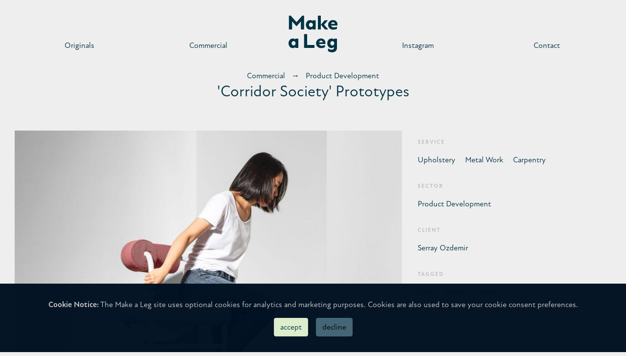

--- FILE ---
content_type: text/html; charset=UTF-8
request_url: https://makealeg.com/commercial/corridor-society-prototypes
body_size: 4271
content:



	

<!DOCTYPE html>
<html lang="en-GB">
<head>
	<!-- cookies not accepted -->
	<meta charset="utf-8">
	<meta http-equiv="Content-Type" content="text/html; charset=utf-8">
	<meta name="viewport" content="width=device-width, initial-scale=1.0, shrink-to-fit=no">

	<META NAME="geo.position" CONTENT="51.562962; -0.012174">
	<META NAME="geo.placename" CONTENT="Leyton">
	<META NAME="geo.region" CONTENT="GB">

 	
<link rel="apple-touch-icon" sizes="180x180" href="https://makealeg.com//assets/favicon/apple-touch-icon.png">
<link rel="icon" type="image/png" sizes="32x32" href="https://makealeg.com//assets/favicon/favicon-32x32.png">
<link rel="icon" type="image/png" sizes="16x16" href="https://makealeg.com//assets/favicon/favicon-16x16.png">
<link rel="manifest" href="https://makealeg.com//assets/favicon/site.webmanifest">
<link rel="mask-icon" href="https://makealeg.com//assets/favicon/safari-pinned-tab.svg" color="#000000">
<meta name="msapplication-TileColor" content="#ffffff">
<meta name="theme-color" content="#ffffff">


	<title>&#039;Corridor Society&#039; Prototypes — Product Development — Commercial — Make a Leg</title>
	<link rel="canonical" href="https://makealeg.com/commercial/corridor-society-prototypes" />
	






<script type="application/ld+json">
{
  "@context": "https://schema.org",
  "@type": "Corporation",
  "name": "Make a Leg",
  "url": "https://makealeg.com/",
  "logo": {
  	"@type":"ImageObject",
  	"name": "Make a Leg",
  	"url": "https://makealeg.com/assets/img/make-a-leg.png"
  }
}
</script>

<script type="application/ld+json">
{
  "@context": "https://schema.org",
  "@type": "ProfessionalService",
  "name": "Make a Leg",
  "image": "https://makealeg.com/assets/img/make-a-leg.png",
  "@id": "https://makealeg.com/#localbusiness",
  "url": "https://makealeg.com/",
  "currenciesAccepted": "GBP",
  "priceRange":"£££££",
  "address": {
    "@type": "PostalAddress",
    "streetAddress": "20 Wilmot Road",
    "addressLocality": "London",
    "postalCode": "E10 5LU",
    "addressCountry": "GB"
  },
  "geo": {
    "@type": "GeoCoordinates",
    "latitude": 51.562962,
    "longitude": -0.012174
  },
  "sameAs": "https://instagram.com/makealeg/" 
}
</script>

			
		
		 
		
						
	

<script type="application/ld+json">
{
  "@context": "https://schema.org",
  "@type": "CreativeWork",
  "creator": "Roey Hunt",
  "abstract": "",
  "image": "https://makealeg.com//assets/uploads/seray2.jpg",
  "name": "&#039;Corridor society&#039; prototypes"
}
</script>


<link href="https://use.typekit.net/wrw2cgf.css" rel="stylesheet">
<link href="https://makealeg.com//assets/css/style.css?v.0.64" rel="stylesheet"></head>
<body>



		<div id="cookieNotification" data-nosnippet="data-nosnippet">
		<div class="cookieNotificationContainer">
						<div>
								<p><b>Cookie Notice:</b> The Make a Leg site uses optional <a href="https://makealeg.com/cookie-policy">cookies</a> for analytics and marketing purposes. Cookies are also used to save your cookie consent preferences.</p>
				<div class="cookieNotificationContainer--buttons">
					<a class='close_notification btn btn-primary' title='Click to Close' onClick="hide('cookieNotification', 'accepted')">accept</a>
					<a class='close_notification btn btn-secondary' title='Click to Close' onClick="hide('cookieNotification', 'declined')">decline</a>
				</div>
				<p></p>
			</div>
		</div>
	</div>

	
	<header class="wrap">
	<div class="content masthead">
		<ul class="masthead__nav masthead__nav--left">
						<li><a href="https://makealeg.com/originals" title="Original Designs – Made to Order">Originals</a></li>
			<li><a href="https://makealeg.com/commercial" title="Commercial Fabrication Projects">Commercial</a></li>
		</ul>
		<div class="masthead__logo" itemscope itemtype="https://schema.org/Organization">
			<a href="https://makealeg.com/" itemprop="url" title="Make a Leg Homepage"><?xml version="1.0" encoding="utf-8"?>
<!-- Generator: Adobe Illustrator 24.2.1, SVG Export Plug-In . SVG Version: 6.00 Build 0)  -->
<svg version="1.1" id="Make_a_Leg" xmlns="http://www.w3.org/2000/svg" xmlns:xlink="http://www.w3.org/1999/xlink" x="0px" y="0px"
	 viewBox="0 0 193.93 146.01" style="enable-background:new 0 0 193.93 146.01;" xml:space="preserve" itemprop="logo">
<path d="M193.93,34.05c0-8.33-6.88-16.42-17.31-16.42c-11.57,0-19.74,7.93-19.74,19.17c0,11.97,9.63,19.01,20.22,19.01
	c7.21,0,11.78-1.69,15.13-4.01v-7.96c-3.72,2.03-8.57,2.75-12.21,2.75c-6.55,0-10.11-2.67-11.32-7.12h24.75
	C193.77,37.85,193.93,35.75,193.93,34.05z M168.7,32.6c0.97-4.04,3.72-6.55,7.6-6.55c4.45,0,7.2,2.99,7.44,6.55H168.7z M128.17,55
	H116.2V0h11.97v31.38v4.65V44V55z M128.91,90.96c-11.57,0-19.74,7.93-19.74,19.17c0,11.97,9.63,19.01,20.22,19.01
	c7.21,0,11.78-1.69,15.13-4.01v-8.96c-3.72,2.03-8.57,3.75-12.21,3.75c-6.55,0-10.11-2.67-11.32-7.12h24.75
	c0.32-1.62,0.49-3.72,0.49-5.42C146.22,99.05,139.34,90.96,128.91,90.96z M120.98,105.93c0.97-4.04,3.72-6.55,7.6-6.55
	c4.45,0,7.2,2.99,7.44,6.55H120.98z M26.77,94.77c-2.1-2.02-5.34-3.8-10.03-3.8C6.47,90.96,0,100.02,0,110.05
	c0,9.95,6.47,19.09,16.74,19.09c4.29,0,7.68-1.78,10.03-4.45v3.64h11.97V91.69H26.77V94.77z M19.98,118.71
	c-4.53,0-7.85-3.88-7.85-8.65c0-4.85,3.32-8.66,7.85-8.66c5.22,0,7.83,3.87,7.83,8.63C27.81,114.66,25.11,118.71,19.98,118.71z
	 M144.5,55l-16.33-18.97l15.21-17.67h12.93L141.1,36.04L157.42,55H144.5z M95.51,21.43c-2.1-2.02-5.34-3.8-10.03-3.8
	c-10.27,0-16.74,9.06-16.74,19.09c0,9.95,6.47,19.09,16.74,19.09c4.29,0,7.68-1.78,10.03-4.45V55h11.97V18.36H95.51V21.43z
	 M88.72,45.38c-4.53,0-7.85-3.88-7.85-8.65c0-4.85,3.32-8.66,7.85-8.66c5.22,0,7.83,3.87,7.83,8.63
	C96.55,41.33,93.85,45.38,88.72,45.38z M180.26,94.77c-2.1-2.02-5.34-3.8-10.03-3.8c-10.27,0-16.74,9.06-16.74,19.09
	c0,9.95,6.47,19.09,16.74,19.09c4.29,0,7.68-1.78,10.03-4.45v1.5c0,6.96-3.64,9.3-9.46,9.3c-3.4,0-9.22-1.46-13.99-4.85v10.72
	c3.83,2.85,11.24,4.65,15.61,4.65c11.16,0,19.82-5.74,19.82-19.66V91.69h-11.97V94.77z M173.47,118.71c-4.53,0-7.85-3.88-7.85-8.65
	c0-4.85,3.32-8.66,7.85-8.66c5.22,0,7.83,3.87,7.83,8.63C181.3,114.66,178.6,118.71,173.47,118.71z M73.53,116.83h29.45v11.5H61.57
	v-55h11.96V116.83z M61.57,0v55H49.2V22.76l-17.62,19.6l-17.62-19.6V55H1.58V0h7.1l22.89,25.99L54.47,0H61.57z"/>
</svg>
</a>
		</div>
		<ul class="masthead__nav masthead__nav--right">
			<li><a href="https://www.instagram.com/makealeg/" target="_blank" title="Make a Leg Instagram">Instagram</a></li>
			<li><a href="https://makealeg.com/contact" title="Make a Leg Contact Form">Contact</a></li>
		</ul>
	</div>
</header>	<main class="wrap">
								<div class="content content__header padBottom">
			
			<div class="content__header--links">
			<ul class="breadcrumbs">
									<li><a href="https://makealeg.com/commercial"title="Commercial">Commercial</a></li>									<li><a href="https://makealeg.com/commercial/sector/product-development" title="Commercial Product Development">Product Development</a></li>							</ul>
		</div>
	
			<h1>&#039;Corridor Society&#039; Prototypes</h1>					</div>
						

<div class="content content__entry">	<div class="content__entry--main">
						
									<figure>
					<img src="https://makealeg.com//assets/uploads/seray2.jpg" class="rsImg">
				</figure>
							<figure>
					<img src="https://makealeg.com//assets/uploads/seray3.jpg" class="rsImg">
				</figure>
						</div>
	<div class="content__entry--aside">
		
				
				

				
		
			<div class="entryCategories">

				


														

	
		
<p class="h2">Service</p>

<ul>
            <li><a href="https://makealeg.com/commercial/service/upholstery" title="Service: Upholstery">Upholstery</a>
                                </li>
            <li><a href="https://makealeg.com/commercial/service/metal-work" title="Service: Metal Work">Metal Work</a>
                                </li>
            <li><a href="https://makealeg.com/commercial/service/carpentry" title="Service: Carpentry">Carpentry</a>
                                </li>
    </ul>
	
		
<p class="h2">Sector</p>

<ul>
            <li><a href="https://makealeg.com/commercial/sector/product-development" title="Sector: Product Development">Product Development</a>
                                </li>
    </ul>
	
		
<p class="h2">Client</p>

<ul>
            <li><a href="https://makealeg.com/commercial/client/serray-ozdemir" title="Client: Serray Ozdemir">Serray Ozdemir</a>
                                </li>
    </ul>


								
								<p class="h2">Tagged</p><ul class="tagged"><li><a href="https://makealeg.com/tagged/foam" title="Tagged: Foam">Foam</a></li><li><a href="https://makealeg.com/tagged/metal" title="Tagged: Metal">Metal</a></li><li><a href="https://makealeg.com/tagged/timber" title="Tagged: Timber">Timber</a></li></ul>		
			</div>

			</div>
</div>


	</main>
		<div class="wrap context">
	<div class="content">
		<div class="grid-noBottom">
			<div class="col-4_md-6_sm-12 contextMap">
				<figure>
					<a href="https://g.page/narrowyard" title="Narrow Yard — Google Maps Link" target="_blank"><img src="https://makealeg.com//assets/img/graphic-london-map.png" width="2800" height="2100" alt="Graphic London Map"></a>
				</figure>
			</div>
			<div class="col-4_md-6_sm-12 contextAddress">
				<ul>
					<li><strong>Make a Leg</strong></li>
					<li><a href="https://narrowyard.co.uk" title="Narrow Yard Studios Leyton" target="_blank">Narrow Yard</a></li>
					<li>20 Wilmot Road</li>
					<li>Leyton</li>
					<li>London</li>
					<li><a href="https://g.page/narrowyard" title="Narrow Yard — Google Maps Link" target="_blank">E10 5LU</a></li>
					<li>United Kingdom</li>
				</ul>
			</div>
			<div class="col-4_md-12 contextDescription"><p><strong>Make a Leg</strong> is a provider of commercial <a href="/commercial/service">fabrication services</a> to <a href="/commercial/client">agencies, designers and artists</a> working in a wide variety of <a href="/commercial/sector">sectors</a>. We also fabricate a range of <em><a href="https://makealeg.com/originals">Originals</a></em> — pieces which are made to order. This range includes furniture and lighting. Make a Leg is based in Leyton, London. If you'd like to collaborate on a <a href="https://makealeg.com/commercial">Commercial</a> project, then please <a href="https://makealeg.com/contact">get in touch</a> for costs and timescales.</p></div>
		</div>
	</div>
</div>	<footer class="wrap">
	<div class="content footer">
				<div class="footer__copyright"><p>&copy; Make a Leg <span>2026</span></p></div>
		<div class="footer__navigation"><ul><li><a href="https://makealeg.com/cookie-policy" title="Cookie Policy">Cookies</a></li></ul></div>
		<div class="footer__maker"><a href="https://leaven.co.uk" title="Leaven" target="_blank"><?xml version="1.0" encoding="UTF-8"?>
<svg xmlns="http://www.w3.org/2000/svg" xmlns:xlink="http://www.w3.org/1999/xlink" x="0px" y="0px" viewBox="0 0 566.9 198.4" xml:space="preserve">
<g id="leaven-logo">
	<path d="M143.6,147.3l5.4,5.1c0,0-12.8,19.9-34.8,23.4c-21.3,3.4-39.4-13.3-43.2-37.2c-5.3-33.4,16-60.1,45-64.7   c16.9-2.7,29,6.6,31.2,20.2c2.5,16.1-9.8,35.2-57.1,43.7c2.8,17.5,15.8,27.4,29.6,25.2C134.4,160.7,143.6,147.3,143.6,147.3z    M89.1,128c33.7-6.5,42.5-20.5,40.4-33.9C128.4,87,123.3,82.8,116,84C101.2,86.3,89.3,101.1,89.1,128z M262.4,137l-16.6,2.6V55.5   l-11,1.7l-5.6,8.8l-1,0.2c0,0-7.3-8.8-23-6.3C181.5,63.6,159.4,91,165,127c3.9,24.5,19.1,37.8,36.5,35   c17.6-2.8,27.6-20.3,27.6-20.3l0.9-0.2v10.9c0,1,0.7,1.9,1.6,2.2c2,0.6,5.7,1.3,10.5,0.5c2-0.3,3.8-0.8,5.5-1.3   c10.2-3.3,15.5-10,15.5-10L262.4,137z M207.1,149.2c-10.3,1.6-20.6-6.9-23.6-26.1c-4.9-31.1,9.4-50.3,23.7-52.5   c11-1.7,19.4,4.5,21.4,17.3c0.3,1.9,0.6,3.9,0.6,6.1l0,36.8C229.2,130.8,220.8,147,207.1,149.2z M315.3,121.1l17.6-43.6L331,42   l15.5-2.5c0,0,2.2,2.6,2.9,7.1c2.1,13.2-6.5,29.3-6.5,29.3l-26.6,65.9l-12,1.9l-32.2-78.5l-13,2.1l-0.9-5.8c0,0,8.3-10.3,19.4-12   c6.4-1,10.1,1.4,10.1,1.4L315.3,121.1z M435.2,101.1l5.4,5.1c0,0-12.8,19.9-34.8,23.4c-21.3,3.4-39.4-13.3-43.2-37.2   c-5.3-33.4,16-60.1,45-64.7c16.9-2.7,29,6.6,31.2,20.2c2.5,16.1-9.8,35.2-57.1,43.7c2.8,17.5,15.8,27.4,29.6,25.2   C426,114.5,435.2,101.1,435.2,101.1z M380.7,81.9c33.7-6.5,42.5-20.5,40.4-33.9c-1.1-7.2-6.2-11.4-13.5-10.2   C392.8,40.2,380.9,55,380.7,81.9z M26.8,51.3l-15.7,2.5l-0.9-6.8c0,0,7.3-9.1,21.1-11.3c7.4-1.2,12.1,1.1,12.1,1.1v134.9l15.7-2.5   l0.9,6.8c0,0-5.4,6.7-15.5,10c-1.7,0.6-3.5,1-5.5,1.3c-4.8,0.8-8.5,0.1-10.5-0.5c-1-0.3-1.6-1.2-1.6-2.2V51.3z M540.1,93.1   l15.7-2.5l0.9,6.8c0,0-5.4,6.7-15.5,10c-1.7,0.6-3.5,1-5.5,1.3c-4.8,0.8-8.5,0.1-10.5-0.5c-1-0.3-1.6-1.2-1.6-2.2l0-64.7   c-0.1-1.8-0.1-3.4-0.4-4.9c-1.5-9.5-7.3-13.8-16.1-12.4c-14,2.2-24.1,18.7-24.1,18.7l-0.1,72.7l-16.5,2.6l0.1-83.6l-15.7,2.5   l-0.9-6.8c0,0,7.3-9.1,19.3-11c7.4-1.2,12.1,1.1,12.1,1.1l-0.1,13l0.8-0.1c0,0,12.1-18.8,30.5-21.8c14.5-2.3,24.6,5.1,27,20.2   c0.4,2.3,0.5,4.7,0.6,7.3L540.1,93.1z"></path>
</g>
</svg>
</a></div>
	</div>
</footer>	<script src="https://makealeg.com//assets/node_modules/js-cookie/src/js.cookie.js"></script></body>
			<script type="text/javascript">

		function hide(obj, value) {
			var el = document.getElementById(obj);
			if (value === 'declined') {
				Cookies.set('cookieconsent', value, { secure: true, expires: 1 });		
				el.className = "declined";
			}
			if (value === 'accepted') {
				Cookies.set('cookieconsent', value, { secure: true, expires: 365 });
				el.className = "accepted";
			}
			
		}

		function cookies(value, alert) {
			if (value === 'declined') {
				Cookies.set('cookieconsent', value,{ secure: true, expires: 1 });
			}
			if (value === 'remove') {
				Cookies.remove('cookieconsent', { secure: true });
			}
			if (value === 'accepted') {
				Cookies.set('cookieconsent', value,{ secure: true, expires: 365 });
			}
		location.reload();			

		}	
	</script></html>


--- FILE ---
content_type: text/css
request_url: https://makealeg.com//assets/css/style.css?v.0.64
body_size: 10324
content:
@charset "UTF-8";
/* Make a Leg - Scss */
/* ———————————————————————— Variables —————————————————————— */
/* 1394px */
/* ———————————————————————— Imports  —————————————————————— */
/* Normalize */
/*! normalize.css v8.0.1 | MIT License | github.com/necolas/normalize.css */
/* Document
   ========================================================================== */
/**
 * 1. Correct the line height in all browsers.
 * 2. Prevent adjustments of font size after orientation changes in iOS.
 */
html {
  line-height: 1.15;
  /* 1 */
  -webkit-text-size-adjust: 100%;
  /* 2 */
}

/* Sections
   ========================================================================== */
/**
 * Remove the margin in all browsers.
 */
body {
  margin: 0;
}

/**
 * Render the `main` element consistently in IE.
 */
main {
  display: block;
}

/**
 * Correct the font size and margin on `h1` elements within `section` and
 * `article` contexts in Chrome, Firefox, and Safari.
 */
h1 {
  font-size: 2em;
  margin: 0.67em 0;
}

/* Grouping content
   ========================================================================== */
/**
 * 1. Add the correct box sizing in Firefox.
 * 2. Show the overflow in Edge and IE.
 */
hr {
  box-sizing: content-box;
  /* 1 */
  height: 0;
  /* 1 */
  overflow: visible;
  /* 2 */
}

/**
 * 1. Correct the inheritance and scaling of font size in all browsers.
 * 2. Correct the odd `em` font sizing in all browsers.
 */
pre {
  font-family: monospace, monospace;
  /* 1 */
  font-size: 1em;
  /* 2 */
}

/* Text-level semantics
   ========================================================================== */
/**
 * Remove the gray background on active links in IE 10.
 */
a {
  background-color: transparent;
}

/**
 * 1. Remove the bottom border in Chrome 57-
 * 2. Add the correct text decoration in Chrome, Edge, IE, Opera, and Safari.
 */
abbr[title] {
  border-bottom: none;
  /* 1 */
  text-decoration: underline;
  /* 2 */
  text-decoration: underline dotted;
  /* 2 */
}

/**
 * Add the correct font weight in Chrome, Edge, and Safari.
 */
b,
strong {
  font-weight: bolder;
}

/**
 * 1. Correct the inheritance and scaling of font size in all browsers.
 * 2. Correct the odd `em` font sizing in all browsers.
 */
code,
kbd,
samp {
  font-family: monospace, monospace;
  /* 1 */
  font-size: 1em;
  /* 2 */
}

/**
 * Add the correct font size in all browsers.
 */
small {
  font-size: 80%;
}

/**
 * Prevent `sub` and `sup` elements from affecting the line height in
 * all browsers.
 */
sub,
sup {
  font-size: 75%;
  line-height: 0;
  position: relative;
  vertical-align: baseline;
}

sub {
  bottom: -0.25em;
}

sup {
  top: -0.5em;
}

/* Embedded content
   ========================================================================== */
/**
 * Remove the border on images inside links in IE 10.
 */
img {
  border-style: none;
}

/* Forms
   ========================================================================== */
/**
 * 1. Change the font styles in all browsers.
 * 2. Remove the margin in Firefox and Safari.
 */
button,
input,
optgroup,
select,
textarea {
  font-family: inherit;
  /* 1 */
  font-size: 100%;
  /* 1 */
  line-height: 1.15;
  /* 1 */
  margin: 0;
  /* 2 */
}

/**
 * Show the overflow in IE.
 * 1. Show the overflow in Edge.
 */
button,
input {
  /* 1 */
  overflow: visible;
}

/**
 * Remove the inheritance of text transform in Edge, Firefox, and IE.
 * 1. Remove the inheritance of text transform in Firefox.
 */
button,
select {
  /* 1 */
  text-transform: none;
}

/**
 * Correct the inability to style clickable types in iOS and Safari.
 */
button,
[type=button],
[type=reset],
[type=submit] {
  -webkit-appearance: button;
}

/**
 * Remove the inner border and padding in Firefox.
 */
button::-moz-focus-inner,
[type=button]::-moz-focus-inner,
[type=reset]::-moz-focus-inner,
[type=submit]::-moz-focus-inner {
  border-style: none;
  padding: 0;
}

/**
 * Restore the focus styles unset by the previous rule.
 */
button:-moz-focusring,
[type=button]:-moz-focusring,
[type=reset]:-moz-focusring,
[type=submit]:-moz-focusring {
  outline: 1px dotted ButtonText;
}

/**
 * Correct the padding in Firefox.
 */
fieldset {
  padding: 0.35em 0.75em 0.625em;
}

/**
 * 1. Correct the text wrapping in Edge and IE.
 * 2. Correct the color inheritance from `fieldset` elements in IE.
 * 3. Remove the padding so developers are not caught out when they zero out
 *    `fieldset` elements in all browsers.
 */
legend {
  box-sizing: border-box;
  /* 1 */
  color: inherit;
  /* 2 */
  display: table;
  /* 1 */
  max-width: 100%;
  /* 1 */
  padding: 0;
  /* 3 */
  white-space: normal;
  /* 1 */
}

/**
 * Add the correct vertical alignment in Chrome, Firefox, and Opera.
 */
progress {
  vertical-align: baseline;
}

/**
 * Remove the default vertical scrollbar in IE 10+.
 */
textarea {
  overflow: auto;
}

/**
 * 1. Add the correct box sizing in IE 10.
 * 2. Remove the padding in IE 10.
 */
[type=checkbox],
[type=radio] {
  box-sizing: border-box;
  /* 1 */
  padding: 0;
  /* 2 */
}

/**
 * Correct the cursor style of increment and decrement buttons in Chrome.
 */
[type=number]::-webkit-inner-spin-button,
[type=number]::-webkit-outer-spin-button {
  height: auto;
}

/**
 * 1. Correct the odd appearance in Chrome and Safari.
 * 2. Correct the outline style in Safari.
 */
[type=search] {
  -webkit-appearance: textfield;
  /* 1 */
  outline-offset: -2px;
  /* 2 */
}

/**
 * Remove the inner padding in Chrome and Safari on macOS.
 */
[type=search]::-webkit-search-decoration {
  -webkit-appearance: none;
}

/**
 * 1. Correct the inability to style clickable types in iOS and Safari.
 * 2. Change font properties to `inherit` in Safari.
 */
::-webkit-file-upload-button {
  -webkit-appearance: button;
  /* 1 */
  font: inherit;
  /* 2 */
}

/* Interactive
   ========================================================================== */
/*
 * Add the correct display in Edge, IE 10+, and Firefox.
 */
details {
  display: block;
}

/*
 * Add the correct display in all browsers.
 */
summary {
  display: list-item;
}

/* Misc
   ========================================================================== */
/**
 * Add the correct display in IE 10+.
 */
template {
  display: none;
}

/**
 * Add the correct display in IE 10.
 */
[hidden] {
  display: none;
}

/* .css extension omitted, so that file is included */
/* Framework */
/* stylelint-disable order/properties-alphabetical-order */
/* stylelint-enable */
/* Grids 

	Handcoded instead of Gridlex, for more control


*/
/* ==========================================================================
    GRIDLEX
    Just a Flexbox Grid System - v. 2.7.1
========================================================================== */
[class~=grid],
[class*=grid-],
[class*=grid_] {
  box-sizing: border-box;
  display: flex;
  flex-flow: row wrap;
  margin: 0 -0.5rem;
}

[class~=col],
[class*=col-],
[class*=col_] {
  box-sizing: border-box;
  padding: 0 0.5rem 1rem;
  max-width: 100%;
}

[class~=col],
[class*=col_] {
  flex: 1 1 0%;
}

[class*=col-] {
  flex: none;
}

[class~=grid][class~=col],
[class~=grid][class*=col-],
[class~=grid][class*=col_],
[class*=grid-][class~=col],
[class*=grid-][class*=col-],
[class*=grid-][class*=col_],
[class*=grid_][class~=col],
[class*=grid_][class*=col-],
[class*=grid_][class*=col_] {
  margin: 0;
  padding: 0;
}

/************************
    HELPERS SUFFIXES
*************************/
[class*=grid-][class*=-noGutter] {
  margin: 0;
}
[class*=grid-][class*=-noGutter] > [class~=col],
[class*=grid-][class*=-noGutter] > [class*=col-] {
  padding: 0;
}
[class*=grid-][class*=-noWrap] {
  flex-wrap: nowrap;
}
[class*=grid-][class*=-center] {
  justify-content: center;
}
[class*=grid-][class*=-right] {
  justify-content: flex-end;
  align-self: flex-end;
  margin-left: auto;
}
[class*=grid-][class*=-top] {
  align-items: flex-start;
}
[class*=grid-][class*=-middle] {
  align-items: center;
}
[class*=grid-][class*=-bottom] {
  align-items: flex-end;
}
[class*=grid-][class*=-reverse] {
  flex-direction: row-reverse;
}
[class*=grid-][class*=-column] {
  flex-direction: column;
}
[class*=grid-][class*=-column] > [class*=col-] {
  flex-basis: auto;
}
[class*=grid-][class*=-column-reverse] {
  flex-direction: column-reverse;
}
[class*=grid-][class*=-spaceBetween] {
  justify-content: space-between;
}
[class*=grid-][class*=-spaceAround] {
  justify-content: space-around;
}
[class*=grid-][class*=-equalHeight] > [class~=col], [class*=grid-][class*=-equalHeight] > [class*=col-], [class*=grid-][class*=-equalHeight] > [class*=col_] {
  align-self: stretch;
}
[class*=grid-][class*=-equalHeight] > [class~=col] > *, [class*=grid-][class*=-equalHeight] > [class*=col-] > *, [class*=grid-][class*=-equalHeight] > [class*=col_] > * {
  height: 100%;
}
[class*=grid-][class*=-noBottom] > [class~=col], [class*=grid-][class*=-noBottom] > [class*=col-], [class*=grid-][class*=-noBottom] > [class*=col_] {
  padding-bottom: 0;
}

[class*=col-][class*=-top] {
  align-self: flex-start;
}
[class*=col-][class*=-middle] {
  align-self: center;
}
[class*=col-][class*=-bottom] {
  align-self: flex-end;
}
[class*=col-][class*=-first] {
  order: -1;
}
[class*=col-][class*=-last] {
  order: 1;
}

/************************
    GRID BY NUMBER
*************************/
[class*=grid-1] > [class~=col],
[class*=grid-1] > [class*=col-],
[class*=grid-1] > [class*=col_] {
  flex-basis: 100%;
  max-width: 100%;
}

[class*=grid-2] > [class~=col],
[class*=grid-2] > [class*=col-],
[class*=grid-2] > [class*=col_] {
  flex-basis: 50%;
  max-width: 50%;
}

[class*=grid-3] > [class~=col],
[class*=grid-3] > [class*=col-],
[class*=grid-3] > [class*=col_] {
  flex-basis: 33.3333333333%;
  max-width: 33.3333333333%;
}

[class*=grid-4] > [class~=col],
[class*=grid-4] > [class*=col-],
[class*=grid-4] > [class*=col_] {
  flex-basis: 25%;
  max-width: 25%;
}

[class*=grid-5] > [class~=col],
[class*=grid-5] > [class*=col-],
[class*=grid-5] > [class*=col_] {
  flex-basis: 20%;
  max-width: 20%;
}

[class*=grid-6] > [class~=col],
[class*=grid-6] > [class*=col-],
[class*=grid-6] > [class*=col_] {
  flex-basis: 16.6666666667%;
  max-width: 16.6666666667%;
}

[class*=grid-7] > [class~=col],
[class*=grid-7] > [class*=col-],
[class*=grid-7] > [class*=col_] {
  flex-basis: 14.2857142857%;
  max-width: 14.2857142857%;
}

[class*=grid-8] > [class~=col],
[class*=grid-8] > [class*=col-],
[class*=grid-8] > [class*=col_] {
  flex-basis: 12.5%;
  max-width: 12.5%;
}

[class*=grid-9] > [class~=col],
[class*=grid-9] > [class*=col-],
[class*=grid-9] > [class*=col_] {
  flex-basis: 11.1111111111%;
  max-width: 11.1111111111%;
}

[class*=grid-10] > [class~=col],
[class*=grid-10] > [class*=col-],
[class*=grid-10] > [class*=col_] {
  flex-basis: 10%;
  max-width: 10%;
}

[class*=grid-11] > [class~=col],
[class*=grid-11] > [class*=col-],
[class*=grid-11] > [class*=col_] {
  flex-basis: 9.0909090909%;
  max-width: 9.0909090909%;
}

[class*=grid-12] > [class~=col],
[class*=grid-12] > [class*=col-],
[class*=grid-12] > [class*=col_] {
  flex-basis: 8.3333333333%;
  max-width: 8.3333333333%;
}

@media (max-width: 80em) {
  [class*=_lg-1] > [class~=col],
[class*=_lg-1] > [class*=col-],
[class*=_lg-1] > [class*=col_] {
    flex-basis: 100%;
    max-width: 100%;
  }

  [class*=_lg-2] > [class~=col],
[class*=_lg-2] > [class*=col-],
[class*=_lg-2] > [class*=col_] {
    flex-basis: 50%;
    max-width: 50%;
  }

  [class*=_lg-3] > [class~=col],
[class*=_lg-3] > [class*=col-],
[class*=_lg-3] > [class*=col_] {
    flex-basis: 33.3333333333%;
    max-width: 33.3333333333%;
  }

  [class*=_lg-4] > [class~=col],
[class*=_lg-4] > [class*=col-],
[class*=_lg-4] > [class*=col_] {
    flex-basis: 25%;
    max-width: 25%;
  }

  [class*=_lg-5] > [class~=col],
[class*=_lg-5] > [class*=col-],
[class*=_lg-5] > [class*=col_] {
    flex-basis: 20%;
    max-width: 20%;
  }

  [class*=_lg-6] > [class~=col],
[class*=_lg-6] > [class*=col-],
[class*=_lg-6] > [class*=col_] {
    flex-basis: 16.6666666667%;
    max-width: 16.6666666667%;
  }

  [class*=_lg-7] > [class~=col],
[class*=_lg-7] > [class*=col-],
[class*=_lg-7] > [class*=col_] {
    flex-basis: 14.2857142857%;
    max-width: 14.2857142857%;
  }

  [class*=_lg-8] > [class~=col],
[class*=_lg-8] > [class*=col-],
[class*=_lg-8] > [class*=col_] {
    flex-basis: 12.5%;
    max-width: 12.5%;
  }

  [class*=_lg-9] > [class~=col],
[class*=_lg-9] > [class*=col-],
[class*=_lg-9] > [class*=col_] {
    flex-basis: 11.1111111111%;
    max-width: 11.1111111111%;
  }

  [class*=_lg-10] > [class~=col],
[class*=_lg-10] > [class*=col-],
[class*=_lg-10] > [class*=col_] {
    flex-basis: 10%;
    max-width: 10%;
  }

  [class*=_lg-11] > [class~=col],
[class*=_lg-11] > [class*=col-],
[class*=_lg-11] > [class*=col_] {
    flex-basis: 9.0909090909%;
    max-width: 9.0909090909%;
  }

  [class*=_lg-12] > [class~=col],
[class*=_lg-12] > [class*=col-],
[class*=_lg-12] > [class*=col_] {
    flex-basis: 8.3333333333%;
    max-width: 8.3333333333%;
  }
}
@media (max-width: 64em) {
  [class*=_md-1] > [class~=col],
[class*=_md-1] > [class*=col-],
[class*=_md-1] > [class*=col_] {
    flex-basis: 100%;
    max-width: 100%;
  }

  [class*=_md-2] > [class~=col],
[class*=_md-2] > [class*=col-],
[class*=_md-2] > [class*=col_] {
    flex-basis: 50%;
    max-width: 50%;
  }

  [class*=_md-3] > [class~=col],
[class*=_md-3] > [class*=col-],
[class*=_md-3] > [class*=col_] {
    flex-basis: 33.3333333333%;
    max-width: 33.3333333333%;
  }

  [class*=_md-4] > [class~=col],
[class*=_md-4] > [class*=col-],
[class*=_md-4] > [class*=col_] {
    flex-basis: 25%;
    max-width: 25%;
  }

  [class*=_md-5] > [class~=col],
[class*=_md-5] > [class*=col-],
[class*=_md-5] > [class*=col_] {
    flex-basis: 20%;
    max-width: 20%;
  }

  [class*=_md-6] > [class~=col],
[class*=_md-6] > [class*=col-],
[class*=_md-6] > [class*=col_] {
    flex-basis: 16.6666666667%;
    max-width: 16.6666666667%;
  }

  [class*=_md-7] > [class~=col],
[class*=_md-7] > [class*=col-],
[class*=_md-7] > [class*=col_] {
    flex-basis: 14.2857142857%;
    max-width: 14.2857142857%;
  }

  [class*=_md-8] > [class~=col],
[class*=_md-8] > [class*=col-],
[class*=_md-8] > [class*=col_] {
    flex-basis: 12.5%;
    max-width: 12.5%;
  }

  [class*=_md-9] > [class~=col],
[class*=_md-9] > [class*=col-],
[class*=_md-9] > [class*=col_] {
    flex-basis: 11.1111111111%;
    max-width: 11.1111111111%;
  }

  [class*=_md-10] > [class~=col],
[class*=_md-10] > [class*=col-],
[class*=_md-10] > [class*=col_] {
    flex-basis: 10%;
    max-width: 10%;
  }

  [class*=_md-11] > [class~=col],
[class*=_md-11] > [class*=col-],
[class*=_md-11] > [class*=col_] {
    flex-basis: 9.0909090909%;
    max-width: 9.0909090909%;
  }

  [class*=_md-12] > [class~=col],
[class*=_md-12] > [class*=col-],
[class*=_md-12] > [class*=col_] {
    flex-basis: 8.3333333333%;
    max-width: 8.3333333333%;
  }
}
@media (max-width: 48em) {
  [class*=_sm-1] > [class~=col],
[class*=_sm-1] > [class*=col-],
[class*=_sm-1] > [class*=col_] {
    flex-basis: 100%;
    max-width: 100%;
  }

  [class*=_sm-2] > [class~=col],
[class*=_sm-2] > [class*=col-],
[class*=_sm-2] > [class*=col_] {
    flex-basis: 50%;
    max-width: 50%;
  }

  [class*=_sm-3] > [class~=col],
[class*=_sm-3] > [class*=col-],
[class*=_sm-3] > [class*=col_] {
    flex-basis: 33.3333333333%;
    max-width: 33.3333333333%;
  }

  [class*=_sm-4] > [class~=col],
[class*=_sm-4] > [class*=col-],
[class*=_sm-4] > [class*=col_] {
    flex-basis: 25%;
    max-width: 25%;
  }

  [class*=_sm-5] > [class~=col],
[class*=_sm-5] > [class*=col-],
[class*=_sm-5] > [class*=col_] {
    flex-basis: 20%;
    max-width: 20%;
  }

  [class*=_sm-6] > [class~=col],
[class*=_sm-6] > [class*=col-],
[class*=_sm-6] > [class*=col_] {
    flex-basis: 16.6666666667%;
    max-width: 16.6666666667%;
  }

  [class*=_sm-7] > [class~=col],
[class*=_sm-7] > [class*=col-],
[class*=_sm-7] > [class*=col_] {
    flex-basis: 14.2857142857%;
    max-width: 14.2857142857%;
  }

  [class*=_sm-8] > [class~=col],
[class*=_sm-8] > [class*=col-],
[class*=_sm-8] > [class*=col_] {
    flex-basis: 12.5%;
    max-width: 12.5%;
  }

  [class*=_sm-9] > [class~=col],
[class*=_sm-9] > [class*=col-],
[class*=_sm-9] > [class*=col_] {
    flex-basis: 11.1111111111%;
    max-width: 11.1111111111%;
  }

  [class*=_sm-10] > [class~=col],
[class*=_sm-10] > [class*=col-],
[class*=_sm-10] > [class*=col_] {
    flex-basis: 10%;
    max-width: 10%;
  }

  [class*=_sm-11] > [class~=col],
[class*=_sm-11] > [class*=col-],
[class*=_sm-11] > [class*=col_] {
    flex-basis: 9.0909090909%;
    max-width: 9.0909090909%;
  }

  [class*=_sm-12] > [class~=col],
[class*=_sm-12] > [class*=col-],
[class*=_sm-12] > [class*=col_] {
    flex-basis: 8.3333333333%;
    max-width: 8.3333333333%;
  }
}
@media (max-width: 36em) {
  [class*=_xs-1] > [class~=col],
[class*=_xs-1] > [class*=col-],
[class*=_xs-1] > [class*=col_] {
    flex-basis: 100%;
    max-width: 100%;
  }

  [class*=_xs-2] > [class~=col],
[class*=_xs-2] > [class*=col-],
[class*=_xs-2] > [class*=col_] {
    flex-basis: 50%;
    max-width: 50%;
  }

  [class*=_xs-3] > [class~=col],
[class*=_xs-3] > [class*=col-],
[class*=_xs-3] > [class*=col_] {
    flex-basis: 33.3333333333%;
    max-width: 33.3333333333%;
  }

  [class*=_xs-4] > [class~=col],
[class*=_xs-4] > [class*=col-],
[class*=_xs-4] > [class*=col_] {
    flex-basis: 25%;
    max-width: 25%;
  }

  [class*=_xs-5] > [class~=col],
[class*=_xs-5] > [class*=col-],
[class*=_xs-5] > [class*=col_] {
    flex-basis: 20%;
    max-width: 20%;
  }

  [class*=_xs-6] > [class~=col],
[class*=_xs-6] > [class*=col-],
[class*=_xs-6] > [class*=col_] {
    flex-basis: 16.6666666667%;
    max-width: 16.6666666667%;
  }

  [class*=_xs-7] > [class~=col],
[class*=_xs-7] > [class*=col-],
[class*=_xs-7] > [class*=col_] {
    flex-basis: 14.2857142857%;
    max-width: 14.2857142857%;
  }

  [class*=_xs-8] > [class~=col],
[class*=_xs-8] > [class*=col-],
[class*=_xs-8] > [class*=col_] {
    flex-basis: 12.5%;
    max-width: 12.5%;
  }

  [class*=_xs-9] > [class~=col],
[class*=_xs-9] > [class*=col-],
[class*=_xs-9] > [class*=col_] {
    flex-basis: 11.1111111111%;
    max-width: 11.1111111111%;
  }

  [class*=_xs-10] > [class~=col],
[class*=_xs-10] > [class*=col-],
[class*=_xs-10] > [class*=col_] {
    flex-basis: 10%;
    max-width: 10%;
  }

  [class*=_xs-11] > [class~=col],
[class*=_xs-11] > [class*=col-],
[class*=_xs-11] > [class*=col_] {
    flex-basis: 9.0909090909%;
    max-width: 9.0909090909%;
  }

  [class*=_xs-12] > [class~=col],
[class*=_xs-12] > [class*=col-],
[class*=_xs-12] > [class*=col_] {
    flex-basis: 8.3333333333%;
    max-width: 8.3333333333%;
  }
}
/************************
    COLS SIZES
*************************/
[class~=grid] > [class*=col-1],
[class*=grid-] > [class*=col-1],
[class*=grid_] > [class*=col-1] {
  flex-basis: 8.3333333333%;
  max-width: 8.3333333333%;
}
[class~=grid] > [class*=col-2],
[class*=grid-] > [class*=col-2],
[class*=grid_] > [class*=col-2] {
  flex-basis: 16.6666666667%;
  max-width: 16.6666666667%;
}
[class~=grid] > [class*=col-3],
[class*=grid-] > [class*=col-3],
[class*=grid_] > [class*=col-3] {
  flex-basis: 25%;
  max-width: 25%;
}
[class~=grid] > [class*=col-4],
[class*=grid-] > [class*=col-4],
[class*=grid_] > [class*=col-4] {
  flex-basis: 33.3333333333%;
  max-width: 33.3333333333%;
}
[class~=grid] > [class*=col-5],
[class*=grid-] > [class*=col-5],
[class*=grid_] > [class*=col-5] {
  flex-basis: 41.6666666667%;
  max-width: 41.6666666667%;
}
[class~=grid] > [class*=col-6],
[class*=grid-] > [class*=col-6],
[class*=grid_] > [class*=col-6] {
  flex-basis: 50%;
  max-width: 50%;
}
[class~=grid] > [class*=col-7],
[class*=grid-] > [class*=col-7],
[class*=grid_] > [class*=col-7] {
  flex-basis: 58.3333333333%;
  max-width: 58.3333333333%;
}
[class~=grid] > [class*=col-8],
[class*=grid-] > [class*=col-8],
[class*=grid_] > [class*=col-8] {
  flex-basis: 66.6666666667%;
  max-width: 66.6666666667%;
}
[class~=grid] > [class*=col-9],
[class*=grid-] > [class*=col-9],
[class*=grid_] > [class*=col-9] {
  flex-basis: 75%;
  max-width: 75%;
}
[class~=grid] > [class*=col-10],
[class*=grid-] > [class*=col-10],
[class*=grid_] > [class*=col-10] {
  flex-basis: 83.3333333333%;
  max-width: 83.3333333333%;
}
[class~=grid] > [class*=col-11],
[class*=grid-] > [class*=col-11],
[class*=grid_] > [class*=col-11] {
  flex-basis: 91.6666666667%;
  max-width: 91.6666666667%;
}
[class~=grid] > [class*=col-12],
[class*=grid-] > [class*=col-12],
[class*=grid_] > [class*=col-12] {
  flex-basis: 100%;
  max-width: 100%;
}

[class~=grid] > [data-push-left*=off-0],
[class*=grid-] > [data-push-left*=off-0],
[class*=grid_] > [data-push-left*=off-0] {
  margin-left: 0;
}
[class~=grid] > [data-push-left*=off-1],
[class*=grid-] > [data-push-left*=off-1],
[class*=grid_] > [data-push-left*=off-1] {
  margin-left: 8.3333333333%;
}
[class~=grid] > [data-push-left*=off-2],
[class*=grid-] > [data-push-left*=off-2],
[class*=grid_] > [data-push-left*=off-2] {
  margin-left: 16.6666666667%;
}
[class~=grid] > [data-push-left*=off-3],
[class*=grid-] > [data-push-left*=off-3],
[class*=grid_] > [data-push-left*=off-3] {
  margin-left: 25%;
}
[class~=grid] > [data-push-left*=off-4],
[class*=grid-] > [data-push-left*=off-4],
[class*=grid_] > [data-push-left*=off-4] {
  margin-left: 33.3333333333%;
}
[class~=grid] > [data-push-left*=off-5],
[class*=grid-] > [data-push-left*=off-5],
[class*=grid_] > [data-push-left*=off-5] {
  margin-left: 41.6666666667%;
}
[class~=grid] > [data-push-left*=off-6],
[class*=grid-] > [data-push-left*=off-6],
[class*=grid_] > [data-push-left*=off-6] {
  margin-left: 50%;
}
[class~=grid] > [data-push-left*=off-7],
[class*=grid-] > [data-push-left*=off-7],
[class*=grid_] > [data-push-left*=off-7] {
  margin-left: 58.3333333333%;
}
[class~=grid] > [data-push-left*=off-8],
[class*=grid-] > [data-push-left*=off-8],
[class*=grid_] > [data-push-left*=off-8] {
  margin-left: 66.6666666667%;
}
[class~=grid] > [data-push-left*=off-9],
[class*=grid-] > [data-push-left*=off-9],
[class*=grid_] > [data-push-left*=off-9] {
  margin-left: 75%;
}
[class~=grid] > [data-push-left*=off-10],
[class*=grid-] > [data-push-left*=off-10],
[class*=grid_] > [data-push-left*=off-10] {
  margin-left: 83.3333333333%;
}
[class~=grid] > [data-push-left*=off-11],
[class*=grid-] > [data-push-left*=off-11],
[class*=grid_] > [data-push-left*=off-11] {
  margin-left: 91.6666666667%;
}

[class~=grid] > [data-push-right*=off-0],
[class*=grid-] > [data-push-right*=off-0],
[class*=grid_] > [data-push-right*=off-0] {
  margin-right: 0;
}
[class~=grid] > [data-push-right*=off-1],
[class*=grid-] > [data-push-right*=off-1],
[class*=grid_] > [data-push-right*=off-1] {
  margin-right: 8.3333333333%;
}
[class~=grid] > [data-push-right*=off-2],
[class*=grid-] > [data-push-right*=off-2],
[class*=grid_] > [data-push-right*=off-2] {
  margin-right: 16.6666666667%;
}
[class~=grid] > [data-push-right*=off-3],
[class*=grid-] > [data-push-right*=off-3],
[class*=grid_] > [data-push-right*=off-3] {
  margin-right: 25%;
}
[class~=grid] > [data-push-right*=off-4],
[class*=grid-] > [data-push-right*=off-4],
[class*=grid_] > [data-push-right*=off-4] {
  margin-right: 33.3333333333%;
}
[class~=grid] > [data-push-right*=off-5],
[class*=grid-] > [data-push-right*=off-5],
[class*=grid_] > [data-push-right*=off-5] {
  margin-right: 41.6666666667%;
}
[class~=grid] > [data-push-right*=off-6],
[class*=grid-] > [data-push-right*=off-6],
[class*=grid_] > [data-push-right*=off-6] {
  margin-right: 50%;
}
[class~=grid] > [data-push-right*=off-7],
[class*=grid-] > [data-push-right*=off-7],
[class*=grid_] > [data-push-right*=off-7] {
  margin-right: 58.3333333333%;
}
[class~=grid] > [data-push-right*=off-8],
[class*=grid-] > [data-push-right*=off-8],
[class*=grid_] > [data-push-right*=off-8] {
  margin-right: 66.6666666667%;
}
[class~=grid] > [data-push-right*=off-9],
[class*=grid-] > [data-push-right*=off-9],
[class*=grid_] > [data-push-right*=off-9] {
  margin-right: 75%;
}
[class~=grid] > [data-push-right*=off-10],
[class*=grid-] > [data-push-right*=off-10],
[class*=grid_] > [data-push-right*=off-10] {
  margin-right: 83.3333333333%;
}
[class~=grid] > [data-push-right*=off-11],
[class*=grid-] > [data-push-right*=off-11],
[class*=grid_] > [data-push-right*=off-11] {
  margin-right: 91.6666666667%;
}

@media (max-width: 80em) {
  [class~=grid] > [class*=_lg-1],
[class*=grid-] > [class*=_lg-1],
[class*=grid_] > [class*=_lg-1] {
    flex-basis: 8.3333333333%;
    max-width: 8.3333333333%;
  }
  [class~=grid] > [class*=_lg-2],
[class*=grid-] > [class*=_lg-2],
[class*=grid_] > [class*=_lg-2] {
    flex-basis: 16.6666666667%;
    max-width: 16.6666666667%;
  }
  [class~=grid] > [class*=_lg-3],
[class*=grid-] > [class*=_lg-3],
[class*=grid_] > [class*=_lg-3] {
    flex-basis: 25%;
    max-width: 25%;
  }
  [class~=grid] > [class*=_lg-4],
[class*=grid-] > [class*=_lg-4],
[class*=grid_] > [class*=_lg-4] {
    flex-basis: 33.3333333333%;
    max-width: 33.3333333333%;
  }
  [class~=grid] > [class*=_lg-5],
[class*=grid-] > [class*=_lg-5],
[class*=grid_] > [class*=_lg-5] {
    flex-basis: 41.6666666667%;
    max-width: 41.6666666667%;
  }
  [class~=grid] > [class*=_lg-6],
[class*=grid-] > [class*=_lg-6],
[class*=grid_] > [class*=_lg-6] {
    flex-basis: 50%;
    max-width: 50%;
  }
  [class~=grid] > [class*=_lg-7],
[class*=grid-] > [class*=_lg-7],
[class*=grid_] > [class*=_lg-7] {
    flex-basis: 58.3333333333%;
    max-width: 58.3333333333%;
  }
  [class~=grid] > [class*=_lg-8],
[class*=grid-] > [class*=_lg-8],
[class*=grid_] > [class*=_lg-8] {
    flex-basis: 66.6666666667%;
    max-width: 66.6666666667%;
  }
  [class~=grid] > [class*=_lg-9],
[class*=grid-] > [class*=_lg-9],
[class*=grid_] > [class*=_lg-9] {
    flex-basis: 75%;
    max-width: 75%;
  }
  [class~=grid] > [class*=_lg-10],
[class*=grid-] > [class*=_lg-10],
[class*=grid_] > [class*=_lg-10] {
    flex-basis: 83.3333333333%;
    max-width: 83.3333333333%;
  }
  [class~=grid] > [class*=_lg-11],
[class*=grid-] > [class*=_lg-11],
[class*=grid_] > [class*=_lg-11] {
    flex-basis: 91.6666666667%;
    max-width: 91.6666666667%;
  }
  [class~=grid] > [class*=_lg-12],
[class*=grid-] > [class*=_lg-12],
[class*=grid_] > [class*=_lg-12] {
    flex-basis: 100%;
    max-width: 100%;
  }

  [class~=grid] > [data-push-left*=_lg-0],
[class*=grid-] > [data-push-left*=_lg-0],
[class*=grid_] > [data-push-left*=_lg-0] {
    margin-left: 0;
  }
  [class~=grid] > [data-push-left*=_lg-1],
[class*=grid-] > [data-push-left*=_lg-1],
[class*=grid_] > [data-push-left*=_lg-1] {
    margin-left: 8.3333333333%;
  }
  [class~=grid] > [data-push-left*=_lg-2],
[class*=grid-] > [data-push-left*=_lg-2],
[class*=grid_] > [data-push-left*=_lg-2] {
    margin-left: 16.6666666667%;
  }
  [class~=grid] > [data-push-left*=_lg-3],
[class*=grid-] > [data-push-left*=_lg-3],
[class*=grid_] > [data-push-left*=_lg-3] {
    margin-left: 25%;
  }
  [class~=grid] > [data-push-left*=_lg-4],
[class*=grid-] > [data-push-left*=_lg-4],
[class*=grid_] > [data-push-left*=_lg-4] {
    margin-left: 33.3333333333%;
  }
  [class~=grid] > [data-push-left*=_lg-5],
[class*=grid-] > [data-push-left*=_lg-5],
[class*=grid_] > [data-push-left*=_lg-5] {
    margin-left: 41.6666666667%;
  }
  [class~=grid] > [data-push-left*=_lg-6],
[class*=grid-] > [data-push-left*=_lg-6],
[class*=grid_] > [data-push-left*=_lg-6] {
    margin-left: 50%;
  }
  [class~=grid] > [data-push-left*=_lg-7],
[class*=grid-] > [data-push-left*=_lg-7],
[class*=grid_] > [data-push-left*=_lg-7] {
    margin-left: 58.3333333333%;
  }
  [class~=grid] > [data-push-left*=_lg-8],
[class*=grid-] > [data-push-left*=_lg-8],
[class*=grid_] > [data-push-left*=_lg-8] {
    margin-left: 66.6666666667%;
  }
  [class~=grid] > [data-push-left*=_lg-9],
[class*=grid-] > [data-push-left*=_lg-9],
[class*=grid_] > [data-push-left*=_lg-9] {
    margin-left: 75%;
  }
  [class~=grid] > [data-push-left*=_lg-10],
[class*=grid-] > [data-push-left*=_lg-10],
[class*=grid_] > [data-push-left*=_lg-10] {
    margin-left: 83.3333333333%;
  }
  [class~=grid] > [data-push-left*=_lg-11],
[class*=grid-] > [data-push-left*=_lg-11],
[class*=grid_] > [data-push-left*=_lg-11] {
    margin-left: 91.6666666667%;
  }

  [class~=grid] > [data-push-right*=_lg-0],
[class*=grid-] > [data-push-right*=_lg-0],
[class*=grid_] > [data-push-right*=_lg-0] {
    margin-right: 0;
  }
  [class~=grid] > [data-push-right*=_lg-1],
[class*=grid-] > [data-push-right*=_lg-1],
[class*=grid_] > [data-push-right*=_lg-1] {
    margin-right: 8.3333333333%;
  }
  [class~=grid] > [data-push-right*=_lg-2],
[class*=grid-] > [data-push-right*=_lg-2],
[class*=grid_] > [data-push-right*=_lg-2] {
    margin-right: 16.6666666667%;
  }
  [class~=grid] > [data-push-right*=_lg-3],
[class*=grid-] > [data-push-right*=_lg-3],
[class*=grid_] > [data-push-right*=_lg-3] {
    margin-right: 25%;
  }
  [class~=grid] > [data-push-right*=_lg-4],
[class*=grid-] > [data-push-right*=_lg-4],
[class*=grid_] > [data-push-right*=_lg-4] {
    margin-right: 33.3333333333%;
  }
  [class~=grid] > [data-push-right*=_lg-5],
[class*=grid-] > [data-push-right*=_lg-5],
[class*=grid_] > [data-push-right*=_lg-5] {
    margin-right: 41.6666666667%;
  }
  [class~=grid] > [data-push-right*=_lg-6],
[class*=grid-] > [data-push-right*=_lg-6],
[class*=grid_] > [data-push-right*=_lg-6] {
    margin-right: 50%;
  }
  [class~=grid] > [data-push-right*=_lg-7],
[class*=grid-] > [data-push-right*=_lg-7],
[class*=grid_] > [data-push-right*=_lg-7] {
    margin-right: 58.3333333333%;
  }
  [class~=grid] > [data-push-right*=_lg-8],
[class*=grid-] > [data-push-right*=_lg-8],
[class*=grid_] > [data-push-right*=_lg-8] {
    margin-right: 66.6666666667%;
  }
  [class~=grid] > [data-push-right*=_lg-9],
[class*=grid-] > [data-push-right*=_lg-9],
[class*=grid_] > [data-push-right*=_lg-9] {
    margin-right: 75%;
  }
  [class~=grid] > [data-push-right*=_lg-10],
[class*=grid-] > [data-push-right*=_lg-10],
[class*=grid_] > [data-push-right*=_lg-10] {
    margin-right: 83.3333333333%;
  }
  [class~=grid] > [data-push-right*=_lg-11],
[class*=grid-] > [data-push-right*=_lg-11],
[class*=grid_] > [data-push-right*=_lg-11] {
    margin-right: 91.6666666667%;
  }

  [class~=grid] [class*=_lg-first],
[class*=grid-] [class*=_lg-first],
[class*=grid_] [class*=_lg-first] {
    order: -1;
  }
  [class~=grid] [class*=_lg-last],
[class*=grid-] [class*=_lg-last],
[class*=grid_] [class*=_lg-last] {
    order: 1;
  }
}
@media (max-width: 64em) {
  [class~=grid] > [class*=_md-1],
[class*=grid-] > [class*=_md-1],
[class*=grid_] > [class*=_md-1] {
    flex-basis: 8.3333333333%;
    max-width: 8.3333333333%;
  }
  [class~=grid] > [class*=_md-2],
[class*=grid-] > [class*=_md-2],
[class*=grid_] > [class*=_md-2] {
    flex-basis: 16.6666666667%;
    max-width: 16.6666666667%;
  }
  [class~=grid] > [class*=_md-3],
[class*=grid-] > [class*=_md-3],
[class*=grid_] > [class*=_md-3] {
    flex-basis: 25%;
    max-width: 25%;
  }
  [class~=grid] > [class*=_md-4],
[class*=grid-] > [class*=_md-4],
[class*=grid_] > [class*=_md-4] {
    flex-basis: 33.3333333333%;
    max-width: 33.3333333333%;
  }
  [class~=grid] > [class*=_md-5],
[class*=grid-] > [class*=_md-5],
[class*=grid_] > [class*=_md-5] {
    flex-basis: 41.6666666667%;
    max-width: 41.6666666667%;
  }
  [class~=grid] > [class*=_md-6],
[class*=grid-] > [class*=_md-6],
[class*=grid_] > [class*=_md-6] {
    flex-basis: 50%;
    max-width: 50%;
  }
  [class~=grid] > [class*=_md-7],
[class*=grid-] > [class*=_md-7],
[class*=grid_] > [class*=_md-7] {
    flex-basis: 58.3333333333%;
    max-width: 58.3333333333%;
  }
  [class~=grid] > [class*=_md-8],
[class*=grid-] > [class*=_md-8],
[class*=grid_] > [class*=_md-8] {
    flex-basis: 66.6666666667%;
    max-width: 66.6666666667%;
  }
  [class~=grid] > [class*=_md-9],
[class*=grid-] > [class*=_md-9],
[class*=grid_] > [class*=_md-9] {
    flex-basis: 75%;
    max-width: 75%;
  }
  [class~=grid] > [class*=_md-10],
[class*=grid-] > [class*=_md-10],
[class*=grid_] > [class*=_md-10] {
    flex-basis: 83.3333333333%;
    max-width: 83.3333333333%;
  }
  [class~=grid] > [class*=_md-11],
[class*=grid-] > [class*=_md-11],
[class*=grid_] > [class*=_md-11] {
    flex-basis: 91.6666666667%;
    max-width: 91.6666666667%;
  }
  [class~=grid] > [class*=_md-12],
[class*=grid-] > [class*=_md-12],
[class*=grid_] > [class*=_md-12] {
    flex-basis: 100%;
    max-width: 100%;
  }

  [class~=grid] > [data-push-left*=_md-0],
[class*=grid-] > [data-push-left*=_md-0],
[class*=grid_] > [data-push-left*=_md-0] {
    margin-left: 0;
  }
  [class~=grid] > [data-push-left*=_md-1],
[class*=grid-] > [data-push-left*=_md-1],
[class*=grid_] > [data-push-left*=_md-1] {
    margin-left: 8.3333333333%;
  }
  [class~=grid] > [data-push-left*=_md-2],
[class*=grid-] > [data-push-left*=_md-2],
[class*=grid_] > [data-push-left*=_md-2] {
    margin-left: 16.6666666667%;
  }
  [class~=grid] > [data-push-left*=_md-3],
[class*=grid-] > [data-push-left*=_md-3],
[class*=grid_] > [data-push-left*=_md-3] {
    margin-left: 25%;
  }
  [class~=grid] > [data-push-left*=_md-4],
[class*=grid-] > [data-push-left*=_md-4],
[class*=grid_] > [data-push-left*=_md-4] {
    margin-left: 33.3333333333%;
  }
  [class~=grid] > [data-push-left*=_md-5],
[class*=grid-] > [data-push-left*=_md-5],
[class*=grid_] > [data-push-left*=_md-5] {
    margin-left: 41.6666666667%;
  }
  [class~=grid] > [data-push-left*=_md-6],
[class*=grid-] > [data-push-left*=_md-6],
[class*=grid_] > [data-push-left*=_md-6] {
    margin-left: 50%;
  }
  [class~=grid] > [data-push-left*=_md-7],
[class*=grid-] > [data-push-left*=_md-7],
[class*=grid_] > [data-push-left*=_md-7] {
    margin-left: 58.3333333333%;
  }
  [class~=grid] > [data-push-left*=_md-8],
[class*=grid-] > [data-push-left*=_md-8],
[class*=grid_] > [data-push-left*=_md-8] {
    margin-left: 66.6666666667%;
  }
  [class~=grid] > [data-push-left*=_md-9],
[class*=grid-] > [data-push-left*=_md-9],
[class*=grid_] > [data-push-left*=_md-9] {
    margin-left: 75%;
  }
  [class~=grid] > [data-push-left*=_md-10],
[class*=grid-] > [data-push-left*=_md-10],
[class*=grid_] > [data-push-left*=_md-10] {
    margin-left: 83.3333333333%;
  }
  [class~=grid] > [data-push-left*=_md-11],
[class*=grid-] > [data-push-left*=_md-11],
[class*=grid_] > [data-push-left*=_md-11] {
    margin-left: 91.6666666667%;
  }

  [class~=grid] > [data-push-right*=_md-0],
[class*=grid-] > [data-push-right*=_md-0],
[class*=grid_] > [data-push-right*=_md-0] {
    margin-right: 0;
  }
  [class~=grid] > [data-push-right*=_md-1],
[class*=grid-] > [data-push-right*=_md-1],
[class*=grid_] > [data-push-right*=_md-1] {
    margin-right: 8.3333333333%;
  }
  [class~=grid] > [data-push-right*=_md-2],
[class*=grid-] > [data-push-right*=_md-2],
[class*=grid_] > [data-push-right*=_md-2] {
    margin-right: 16.6666666667%;
  }
  [class~=grid] > [data-push-right*=_md-3],
[class*=grid-] > [data-push-right*=_md-3],
[class*=grid_] > [data-push-right*=_md-3] {
    margin-right: 25%;
  }
  [class~=grid] > [data-push-right*=_md-4],
[class*=grid-] > [data-push-right*=_md-4],
[class*=grid_] > [data-push-right*=_md-4] {
    margin-right: 33.3333333333%;
  }
  [class~=grid] > [data-push-right*=_md-5],
[class*=grid-] > [data-push-right*=_md-5],
[class*=grid_] > [data-push-right*=_md-5] {
    margin-right: 41.6666666667%;
  }
  [class~=grid] > [data-push-right*=_md-6],
[class*=grid-] > [data-push-right*=_md-6],
[class*=grid_] > [data-push-right*=_md-6] {
    margin-right: 50%;
  }
  [class~=grid] > [data-push-right*=_md-7],
[class*=grid-] > [data-push-right*=_md-7],
[class*=grid_] > [data-push-right*=_md-7] {
    margin-right: 58.3333333333%;
  }
  [class~=grid] > [data-push-right*=_md-8],
[class*=grid-] > [data-push-right*=_md-8],
[class*=grid_] > [data-push-right*=_md-8] {
    margin-right: 66.6666666667%;
  }
  [class~=grid] > [data-push-right*=_md-9],
[class*=grid-] > [data-push-right*=_md-9],
[class*=grid_] > [data-push-right*=_md-9] {
    margin-right: 75%;
  }
  [class~=grid] > [data-push-right*=_md-10],
[class*=grid-] > [data-push-right*=_md-10],
[class*=grid_] > [data-push-right*=_md-10] {
    margin-right: 83.3333333333%;
  }
  [class~=grid] > [data-push-right*=_md-11],
[class*=grid-] > [data-push-right*=_md-11],
[class*=grid_] > [data-push-right*=_md-11] {
    margin-right: 91.6666666667%;
  }

  [class~=grid] [class*=_md-first],
[class*=grid-] [class*=_md-first],
[class*=grid_] [class*=_md-first] {
    order: -1;
  }
  [class~=grid] [class*=_md-last],
[class*=grid-] [class*=_md-last],
[class*=grid_] [class*=_md-last] {
    order: 1;
  }
}
@media (max-width: 48em) {
  [class~=grid] > [class*=_sm-1],
[class*=grid-] > [class*=_sm-1],
[class*=grid_] > [class*=_sm-1] {
    flex-basis: 8.3333333333%;
    max-width: 8.3333333333%;
  }
  [class~=grid] > [class*=_sm-2],
[class*=grid-] > [class*=_sm-2],
[class*=grid_] > [class*=_sm-2] {
    flex-basis: 16.6666666667%;
    max-width: 16.6666666667%;
  }
  [class~=grid] > [class*=_sm-3],
[class*=grid-] > [class*=_sm-3],
[class*=grid_] > [class*=_sm-3] {
    flex-basis: 25%;
    max-width: 25%;
  }
  [class~=grid] > [class*=_sm-4],
[class*=grid-] > [class*=_sm-4],
[class*=grid_] > [class*=_sm-4] {
    flex-basis: 33.3333333333%;
    max-width: 33.3333333333%;
  }
  [class~=grid] > [class*=_sm-5],
[class*=grid-] > [class*=_sm-5],
[class*=grid_] > [class*=_sm-5] {
    flex-basis: 41.6666666667%;
    max-width: 41.6666666667%;
  }
  [class~=grid] > [class*=_sm-6],
[class*=grid-] > [class*=_sm-6],
[class*=grid_] > [class*=_sm-6] {
    flex-basis: 50%;
    max-width: 50%;
  }
  [class~=grid] > [class*=_sm-7],
[class*=grid-] > [class*=_sm-7],
[class*=grid_] > [class*=_sm-7] {
    flex-basis: 58.3333333333%;
    max-width: 58.3333333333%;
  }
  [class~=grid] > [class*=_sm-8],
[class*=grid-] > [class*=_sm-8],
[class*=grid_] > [class*=_sm-8] {
    flex-basis: 66.6666666667%;
    max-width: 66.6666666667%;
  }
  [class~=grid] > [class*=_sm-9],
[class*=grid-] > [class*=_sm-9],
[class*=grid_] > [class*=_sm-9] {
    flex-basis: 75%;
    max-width: 75%;
  }
  [class~=grid] > [class*=_sm-10],
[class*=grid-] > [class*=_sm-10],
[class*=grid_] > [class*=_sm-10] {
    flex-basis: 83.3333333333%;
    max-width: 83.3333333333%;
  }
  [class~=grid] > [class*=_sm-11],
[class*=grid-] > [class*=_sm-11],
[class*=grid_] > [class*=_sm-11] {
    flex-basis: 91.6666666667%;
    max-width: 91.6666666667%;
  }
  [class~=grid] > [class*=_sm-12],
[class*=grid-] > [class*=_sm-12],
[class*=grid_] > [class*=_sm-12] {
    flex-basis: 100%;
    max-width: 100%;
  }

  [class~=grid] > [data-push-left*=_sm-0],
[class*=grid-] > [data-push-left*=_sm-0],
[class*=grid_] > [data-push-left*=_sm-0] {
    margin-left: 0;
  }
  [class~=grid] > [data-push-left*=_sm-1],
[class*=grid-] > [data-push-left*=_sm-1],
[class*=grid_] > [data-push-left*=_sm-1] {
    margin-left: 8.3333333333%;
  }
  [class~=grid] > [data-push-left*=_sm-2],
[class*=grid-] > [data-push-left*=_sm-2],
[class*=grid_] > [data-push-left*=_sm-2] {
    margin-left: 16.6666666667%;
  }
  [class~=grid] > [data-push-left*=_sm-3],
[class*=grid-] > [data-push-left*=_sm-3],
[class*=grid_] > [data-push-left*=_sm-3] {
    margin-left: 25%;
  }
  [class~=grid] > [data-push-left*=_sm-4],
[class*=grid-] > [data-push-left*=_sm-4],
[class*=grid_] > [data-push-left*=_sm-4] {
    margin-left: 33.3333333333%;
  }
  [class~=grid] > [data-push-left*=_sm-5],
[class*=grid-] > [data-push-left*=_sm-5],
[class*=grid_] > [data-push-left*=_sm-5] {
    margin-left: 41.6666666667%;
  }
  [class~=grid] > [data-push-left*=_sm-6],
[class*=grid-] > [data-push-left*=_sm-6],
[class*=grid_] > [data-push-left*=_sm-6] {
    margin-left: 50%;
  }
  [class~=grid] > [data-push-left*=_sm-7],
[class*=grid-] > [data-push-left*=_sm-7],
[class*=grid_] > [data-push-left*=_sm-7] {
    margin-left: 58.3333333333%;
  }
  [class~=grid] > [data-push-left*=_sm-8],
[class*=grid-] > [data-push-left*=_sm-8],
[class*=grid_] > [data-push-left*=_sm-8] {
    margin-left: 66.6666666667%;
  }
  [class~=grid] > [data-push-left*=_sm-9],
[class*=grid-] > [data-push-left*=_sm-9],
[class*=grid_] > [data-push-left*=_sm-9] {
    margin-left: 75%;
  }
  [class~=grid] > [data-push-left*=_sm-10],
[class*=grid-] > [data-push-left*=_sm-10],
[class*=grid_] > [data-push-left*=_sm-10] {
    margin-left: 83.3333333333%;
  }
  [class~=grid] > [data-push-left*=_sm-11],
[class*=grid-] > [data-push-left*=_sm-11],
[class*=grid_] > [data-push-left*=_sm-11] {
    margin-left: 91.6666666667%;
  }

  [class~=grid] > [data-push-right*=_sm-0],
[class*=grid-] > [data-push-right*=_sm-0],
[class*=grid_] > [data-push-right*=_sm-0] {
    margin-right: 0;
  }
  [class~=grid] > [data-push-right*=_sm-1],
[class*=grid-] > [data-push-right*=_sm-1],
[class*=grid_] > [data-push-right*=_sm-1] {
    margin-right: 8.3333333333%;
  }
  [class~=grid] > [data-push-right*=_sm-2],
[class*=grid-] > [data-push-right*=_sm-2],
[class*=grid_] > [data-push-right*=_sm-2] {
    margin-right: 16.6666666667%;
  }
  [class~=grid] > [data-push-right*=_sm-3],
[class*=grid-] > [data-push-right*=_sm-3],
[class*=grid_] > [data-push-right*=_sm-3] {
    margin-right: 25%;
  }
  [class~=grid] > [data-push-right*=_sm-4],
[class*=grid-] > [data-push-right*=_sm-4],
[class*=grid_] > [data-push-right*=_sm-4] {
    margin-right: 33.3333333333%;
  }
  [class~=grid] > [data-push-right*=_sm-5],
[class*=grid-] > [data-push-right*=_sm-5],
[class*=grid_] > [data-push-right*=_sm-5] {
    margin-right: 41.6666666667%;
  }
  [class~=grid] > [data-push-right*=_sm-6],
[class*=grid-] > [data-push-right*=_sm-6],
[class*=grid_] > [data-push-right*=_sm-6] {
    margin-right: 50%;
  }
  [class~=grid] > [data-push-right*=_sm-7],
[class*=grid-] > [data-push-right*=_sm-7],
[class*=grid_] > [data-push-right*=_sm-7] {
    margin-right: 58.3333333333%;
  }
  [class~=grid] > [data-push-right*=_sm-8],
[class*=grid-] > [data-push-right*=_sm-8],
[class*=grid_] > [data-push-right*=_sm-8] {
    margin-right: 66.6666666667%;
  }
  [class~=grid] > [data-push-right*=_sm-9],
[class*=grid-] > [data-push-right*=_sm-9],
[class*=grid_] > [data-push-right*=_sm-9] {
    margin-right: 75%;
  }
  [class~=grid] > [data-push-right*=_sm-10],
[class*=grid-] > [data-push-right*=_sm-10],
[class*=grid_] > [data-push-right*=_sm-10] {
    margin-right: 83.3333333333%;
  }
  [class~=grid] > [data-push-right*=_sm-11],
[class*=grid-] > [data-push-right*=_sm-11],
[class*=grid_] > [data-push-right*=_sm-11] {
    margin-right: 91.6666666667%;
  }

  [class~=grid] [class*=_sm-first],
[class*=grid-] [class*=_sm-first],
[class*=grid_] [class*=_sm-first] {
    order: -1;
  }
  [class~=grid] [class*=_sm-last],
[class*=grid-] [class*=_sm-last],
[class*=grid_] [class*=_sm-last] {
    order: 1;
  }
}
@media (max-width: 36em) {
  [class~=grid] > [class*=_xs-1],
[class*=grid-] > [class*=_xs-1],
[class*=grid_] > [class*=_xs-1] {
    flex-basis: 8.3333333333%;
    max-width: 8.3333333333%;
  }
  [class~=grid] > [class*=_xs-2],
[class*=grid-] > [class*=_xs-2],
[class*=grid_] > [class*=_xs-2] {
    flex-basis: 16.6666666667%;
    max-width: 16.6666666667%;
  }
  [class~=grid] > [class*=_xs-3],
[class*=grid-] > [class*=_xs-3],
[class*=grid_] > [class*=_xs-3] {
    flex-basis: 25%;
    max-width: 25%;
  }
  [class~=grid] > [class*=_xs-4],
[class*=grid-] > [class*=_xs-4],
[class*=grid_] > [class*=_xs-4] {
    flex-basis: 33.3333333333%;
    max-width: 33.3333333333%;
  }
  [class~=grid] > [class*=_xs-5],
[class*=grid-] > [class*=_xs-5],
[class*=grid_] > [class*=_xs-5] {
    flex-basis: 41.6666666667%;
    max-width: 41.6666666667%;
  }
  [class~=grid] > [class*=_xs-6],
[class*=grid-] > [class*=_xs-6],
[class*=grid_] > [class*=_xs-6] {
    flex-basis: 50%;
    max-width: 50%;
  }
  [class~=grid] > [class*=_xs-7],
[class*=grid-] > [class*=_xs-7],
[class*=grid_] > [class*=_xs-7] {
    flex-basis: 58.3333333333%;
    max-width: 58.3333333333%;
  }
  [class~=grid] > [class*=_xs-8],
[class*=grid-] > [class*=_xs-8],
[class*=grid_] > [class*=_xs-8] {
    flex-basis: 66.6666666667%;
    max-width: 66.6666666667%;
  }
  [class~=grid] > [class*=_xs-9],
[class*=grid-] > [class*=_xs-9],
[class*=grid_] > [class*=_xs-9] {
    flex-basis: 75%;
    max-width: 75%;
  }
  [class~=grid] > [class*=_xs-10],
[class*=grid-] > [class*=_xs-10],
[class*=grid_] > [class*=_xs-10] {
    flex-basis: 83.3333333333%;
    max-width: 83.3333333333%;
  }
  [class~=grid] > [class*=_xs-11],
[class*=grid-] > [class*=_xs-11],
[class*=grid_] > [class*=_xs-11] {
    flex-basis: 91.6666666667%;
    max-width: 91.6666666667%;
  }
  [class~=grid] > [class*=_xs-12],
[class*=grid-] > [class*=_xs-12],
[class*=grid_] > [class*=_xs-12] {
    flex-basis: 100%;
    max-width: 100%;
  }

  [class~=grid] > [data-push-left*=_xs-0],
[class*=grid-] > [data-push-left*=_xs-0],
[class*=grid_] > [data-push-left*=_xs-0] {
    margin-left: 0;
  }
  [class~=grid] > [data-push-left*=_xs-1],
[class*=grid-] > [data-push-left*=_xs-1],
[class*=grid_] > [data-push-left*=_xs-1] {
    margin-left: 8.3333333333%;
  }
  [class~=grid] > [data-push-left*=_xs-2],
[class*=grid-] > [data-push-left*=_xs-2],
[class*=grid_] > [data-push-left*=_xs-2] {
    margin-left: 16.6666666667%;
  }
  [class~=grid] > [data-push-left*=_xs-3],
[class*=grid-] > [data-push-left*=_xs-3],
[class*=grid_] > [data-push-left*=_xs-3] {
    margin-left: 25%;
  }
  [class~=grid] > [data-push-left*=_xs-4],
[class*=grid-] > [data-push-left*=_xs-4],
[class*=grid_] > [data-push-left*=_xs-4] {
    margin-left: 33.3333333333%;
  }
  [class~=grid] > [data-push-left*=_xs-5],
[class*=grid-] > [data-push-left*=_xs-5],
[class*=grid_] > [data-push-left*=_xs-5] {
    margin-left: 41.6666666667%;
  }
  [class~=grid] > [data-push-left*=_xs-6],
[class*=grid-] > [data-push-left*=_xs-6],
[class*=grid_] > [data-push-left*=_xs-6] {
    margin-left: 50%;
  }
  [class~=grid] > [data-push-left*=_xs-7],
[class*=grid-] > [data-push-left*=_xs-7],
[class*=grid_] > [data-push-left*=_xs-7] {
    margin-left: 58.3333333333%;
  }
  [class~=grid] > [data-push-left*=_xs-8],
[class*=grid-] > [data-push-left*=_xs-8],
[class*=grid_] > [data-push-left*=_xs-8] {
    margin-left: 66.6666666667%;
  }
  [class~=grid] > [data-push-left*=_xs-9],
[class*=grid-] > [data-push-left*=_xs-9],
[class*=grid_] > [data-push-left*=_xs-9] {
    margin-left: 75%;
  }
  [class~=grid] > [data-push-left*=_xs-10],
[class*=grid-] > [data-push-left*=_xs-10],
[class*=grid_] > [data-push-left*=_xs-10] {
    margin-left: 83.3333333333%;
  }
  [class~=grid] > [data-push-left*=_xs-11],
[class*=grid-] > [data-push-left*=_xs-11],
[class*=grid_] > [data-push-left*=_xs-11] {
    margin-left: 91.6666666667%;
  }

  [class~=grid] > [data-push-right*=_xs-0],
[class*=grid-] > [data-push-right*=_xs-0],
[class*=grid_] > [data-push-right*=_xs-0] {
    margin-right: 0;
  }
  [class~=grid] > [data-push-right*=_xs-1],
[class*=grid-] > [data-push-right*=_xs-1],
[class*=grid_] > [data-push-right*=_xs-1] {
    margin-right: 8.3333333333%;
  }
  [class~=grid] > [data-push-right*=_xs-2],
[class*=grid-] > [data-push-right*=_xs-2],
[class*=grid_] > [data-push-right*=_xs-2] {
    margin-right: 16.6666666667%;
  }
  [class~=grid] > [data-push-right*=_xs-3],
[class*=grid-] > [data-push-right*=_xs-3],
[class*=grid_] > [data-push-right*=_xs-3] {
    margin-right: 25%;
  }
  [class~=grid] > [data-push-right*=_xs-4],
[class*=grid-] > [data-push-right*=_xs-4],
[class*=grid_] > [data-push-right*=_xs-4] {
    margin-right: 33.3333333333%;
  }
  [class~=grid] > [data-push-right*=_xs-5],
[class*=grid-] > [data-push-right*=_xs-5],
[class*=grid_] > [data-push-right*=_xs-5] {
    margin-right: 41.6666666667%;
  }
  [class~=grid] > [data-push-right*=_xs-6],
[class*=grid-] > [data-push-right*=_xs-6],
[class*=grid_] > [data-push-right*=_xs-6] {
    margin-right: 50%;
  }
  [class~=grid] > [data-push-right*=_xs-7],
[class*=grid-] > [data-push-right*=_xs-7],
[class*=grid_] > [data-push-right*=_xs-7] {
    margin-right: 58.3333333333%;
  }
  [class~=grid] > [data-push-right*=_xs-8],
[class*=grid-] > [data-push-right*=_xs-8],
[class*=grid_] > [data-push-right*=_xs-8] {
    margin-right: 66.6666666667%;
  }
  [class~=grid] > [data-push-right*=_xs-9],
[class*=grid-] > [data-push-right*=_xs-9],
[class*=grid_] > [data-push-right*=_xs-9] {
    margin-right: 75%;
  }
  [class~=grid] > [data-push-right*=_xs-10],
[class*=grid-] > [data-push-right*=_xs-10],
[class*=grid_] > [data-push-right*=_xs-10] {
    margin-right: 83.3333333333%;
  }
  [class~=grid] > [data-push-right*=_xs-11],
[class*=grid-] > [data-push-right*=_xs-11],
[class*=grid_] > [data-push-right*=_xs-11] {
    margin-right: 91.6666666667%;
  }

  [class~=grid] [class*=_xs-first],
[class*=grid-] [class*=_xs-first],
[class*=grid_] [class*=_xs-first] {
    order: -1;
  }
  [class~=grid] [class*=_xs-last],
[class*=grid-] [class*=_xs-last],
[class*=grid_] [class*=_xs-last] {
    order: 1;
  }
}
/************************
    HIDING COLS
*************************/
@media (max-width: 80em) {
  [class*=lg-hidden] {
    display: none;
  }
}
@media (max-width: 64em) {
  [class*=md-hidden] {
    display: none;
  }
}
@media (max-width: 48em) {
  [class*=sm-hidden] {
    display: none;
  }
}
@media (max-width: 36em) {
  [class*=xs-hidden] {
    display: none;
  }
}
/* Fonts */
/* Typekit, in _lyaout */
/* Themes */
/* colours */
/* Neutrals */
/* Primary */
/* Secondary */
/* Highlight */
/* Alerts */
/* Hamburger Menu */
button.hamburger {
  height: 40px;
  width: 40px;
}

div.hamburger {
  height: 40px;
  width: 40px;
}
div.hamburger > .inner {
  top: 50%;
}

.hamburger {
  background-color: transparent;
  border: 0 transparent solid;
  border-radius: 0;
  color: inherit;
  cursor: pointer;
  display: inline-block;
  font: inherit;
  opacity: 1;
  overflow: visible;
  padding: 4px;
  text-transform: none;
  transition: opacity 0.2s cubic-bezier(0.645, 0.045, 0.355, 1), background 1s cubic-bezier(0.645, 0.045, 0.355, 1);
}
.hamburger:hover {
  background-color: transparent;
  opacity: 1;
}
.hamburger:hover span.bar {
  background-color: #225566;
}
.hamburger:hover > .inner:nth-child(1)::before, .hamburger:hover > .inner:nth-child(1)::after, .hamburger:hover > .inner:nth-child(2)::before, .hamburger:hover > .inner:nth-child(2)::after, .hamburger:hover > .inner:nth-child(3)::before, .hamburger:hover > .inner:nth-child(3)::after,
.hamburger:hover span.bar:nth-child(1)::before,
.hamburger:hover span.bar:nth-child(1)::after,
.hamburger:hover span.bar:nth-child(2)::before,
.hamburger:hover span.bar:nth-child(2)::after,
.hamburger:hover span.bar:nth-child(3)::before,
.hamburger:hover span.bar:nth-child(3)::after {
  background-color: #225566;
}
.hamburger.active {
  background-color: transparent;
}
.hamburger.active span.bar {
  background-color: #225566;
}
.hamburger.active > .inner:nth-child(1)::before, .hamburger.active > .inner:nth-child(1)::after, .hamburger.active > .inner:nth-child(2)::before, .hamburger.active > .inner:nth-child(2)::after, .hamburger.active > .inner:nth-child(3)::before, .hamburger.active > .inner:nth-child(3)::after,
.hamburger.active span.bar:nth-child(1)::before,
.hamburger.active span.bar:nth-child(1)::after,
.hamburger.active span.bar:nth-child(2)::before,
.hamburger.active span.bar:nth-child(2)::after,
.hamburger.active span.bar:nth-child(3)::before,
.hamburger.active span.bar:nth-child(3)::after {
  background-color: #225566;
}
.hamburger > .inner {
  margin: 0;
  margin-top: -1px;
  position: relative;
  width: 100%;
}
.hamburger span.bar {
  background-color: #225566;
  border-radius: 0;
  content: "";
  display: block;
  height: 2px;
  position: absolute;
  width: 100%;
}
.hamburger span.bar:nth-child(1) {
  top: -8px;
}
.hamburger span.bar:nth-child(3) {
  top: 8px;
}
.hamburger:focus {
  outline: 0;
}

.hamburger--stack span.bar {
  transition: transform 0.3s cubic-bezier(0.645, 0.045, 0.355, 1) 0.2s, opacity 0.25s cubic-bezier(0.645, 0.045, 0.355, 1) 0.25s;
}
.hamburger--stack span.bar:nth-child(1), .hamburger--stack span.bar:nth-child(3) {
  background: none;
  top: 0;
}
.hamburger--stack span.bar:nth-child(1)::before, .hamburger--stack span.bar:nth-child(3)::before {
  background-color: #225566;
  border-radius: 0;
  content: "";
  display: block;
  height: 2px;
  position: absolute;
  width: 100%;
  transition: transform 0.35s cubic-bezier(0.645, 0.045, 0.355, 1);
}
.hamburger--stack span.bar:nth-child(1) {
  transform: translate3d(0, -8px, 0);
}
.hamburger--stack span.bar:nth-child(3) {
  transform: translate3d(0, 8px, 0);
}
.hamburger--stack.active span.bar {
  transition: transform 0.25s cubic-bezier(0.645, 0.045, 0.355, 1), opacity 0.25s cubic-bezier(0.645, 0.045, 0.355, 1);
}
.hamburger--stack.active span.bar:nth-child(1), .hamburger--stack.active span.bar:nth-child(3) {
  transform: translate3d(0, 0, 0);
}
.hamburger--stack.active span.bar:nth-child(1)::before, .hamburger--stack.active span.bar:nth-child(3)::before {
  transition: transform 0.35s cubic-bezier(0.645, 0.045, 0.355, 1) 0.15s;
}
.hamburger--stack.active span.bar:nth-child(1)::before {
  transform: rotate(45deg);
}
.hamburger--stack.active span.bar:nth-child(2) {
  opacity: 0;
}
.hamburger--stack.active span.bar:nth-child(3)::before {
  transform: rotate(-45deg);
}

/* ———————————————————————— Fonts —————————————————————— */
a:any-link {
  color: inherit;
  text-decoration-color: rgba(0, 51, 68, 0.2);
}

/* ———————————————————————— Box-Sizing Fix —————————————————————— */
html {
  -webkit-box-sizing: border-box;
  -moz-box-sizing: border-box;
  box-sizing: border-box;
}

*, *:before, *:after {
  -webkit-box-sizing: inherit;
  -moz-box-sizing: inherit;
  box-sizing: inherit;
}

/* ———————————————————————— Edit Entry —————————————————————— */
.editEntry {
  position: fixed;
  z-index: 100;
  bottom: 2.125rem;
  right: 2.125rem;
}

/* ———————————————————————— Antialiased Text —————————————————————— */
/* Beautiful, antialiased text with CSS. https://devhints.io/css-antialias */
* {
  -webkit-font-smoothing: antialiased;
  -moz-osx-font-smoothing: grayscale;
}

/* ———————————————————————— HTML  —————————————————————— */
/* ———————————————————————— Fonts —————————————————————— */
body {
  -webkit-font-smoothing: antialiased;
  -moz-osx-font-smoothing: grayscale;
  font-size: 1em;
  line-height: 1.4;
  font-family: "atten-new";
  text-align: left;
  padding: 0;
  color: #003344;
  background-color: #eeeeee;
}

/* ———————————————————————— Figure / Images —————————————————————— */
figure {
  margin: 0;
}

/* ———————————————————————— Typography —————————————————————— */
h1 {
  margin: 2rem 0 0 0;
}

h2 {
  margin: 1.5rem 0 0 0;
}

p, .p {
  font-size: inherit;
  font-weight: inherit;
  margin: 1rem 0 0 0;
}

h1 + p, h2 + p {
  margin: 2rem 0 0 0;
}

/* ———————————————————————— Wrap / Content —————————————————————— */
.wrap {
  display: flex;
  flex-direction: column;
  align-items: center;
  width: 100%;
  padding: 0 1.875rem;
}
@media screen and (max-width: 48em) {
  .wrap {
    padding: 0 1.25rem;
  }
}
@media screen and (max-width: 35.5em) {
  .wrap {
    padding: 0 0.625rem;
  }
}

.content {
  max-width: 1280px;
  width: 100%;
  display: grid;
  gap: 2rem;
  margin-top: 2rem;
  margin-bottom: 2rem;
}
@media screen and (max-width: 48em) {
  .content {
    gap: 1rem;
  }
}
@media screen and (max-width: 35.5em) {
  .content {
    gap: 0.5rem;
  }
}

.hps {
  width: 100%;
  max-width: 1280px;
  display: block;
}

.wrap .content:first-child {
  margin-top: 0;
}

.content + .content {
  margin-top: 0;
}

/*
@media screen and (max-width: 48em) {
		.content {
			padding-left: 0.5rem;
			padding-right: 0.5rem;
			.grid, [class*=grid-] {
				margin-left: -0.25rem;
				margin-right: -0.25rem;
			}
			[class*=col-] {
				padding-left: 0.25rem;
				padding-right: 0.25rem;
				padding-bottom: .5rem;
			}
		}
	}
*/
/* ———————————————————————— Sticky Footer —————————————————————— */
html, body {
  height: 100%;
}

body {
  display: flex;
  flex-direction: column;
}

body > header {
  flex-shrink: 0;
  /*header {
  	display: flex;
  	height: 100px;
  	background-color: blue;
  }*/
}

body > main {
  flex: 1 0 auto;
}

body > .context {
  flex-shrink: 0;
}

body > footer {
  flex-shrink: 0;
}

/* ———————————————————————— Masthead —————————————————————— */
.masthead {
  padding-top: 2rem;
  grid-template-columns: 1fr 100px 1fr;
  grid-template-areas: "left logo right";
}

.masthead__nav {
  display: flex;
  list-style: none;
  padding: 0;
  margin: 0;
}
.masthead__nav > li {
  display: flex;
  width: 100%;
  align-items: flex-end;
  justify-content: center;
}
.masthead__nav a {
  height: auto;
  line-height: 1rem;
  display: inline-flex;
  padding: 0.3125rem 0.625rem 0.375rem 0.625rem;
  background: transparent;
  color: #003344;
  text-decoration: none;
  border-radius: 4px;
}
.masthead__nav a:hover {
  background-color: #eeffdd;
}
@media screen and (max-width: 48em) {
  .masthead__nav {
    flex-direction: column;
    align-items: center;
    justify-content: center;
  }
  .masthead__nav > li {
    height: 100%;
    align-items: center;
  }
}

@media screen and (max-width: 48em) {
  .masthead__nav--right {
    flex-direction: column-reverse;
  }
}
.masthead__logo a {
  display: flex;
  justify-content: center;
  align-items: flex-start;
}
.masthead__logo a svg {
  display: block;
  fill: #003344;
  width: 100px;
  height: auto;
}

/* ———————————————————————— Footer —————————————————————— */
.footer {
  padding-top: 1rem;
  display: flex;
  flex-direction: row;
  align-items: center;
  align-content: center;
  justify-content: flex-start;
  /*
  padding-top: 2rem;
  grid-template-columns:  1fr 100px 1fr;
  grid-template-areas:  "left logo right";
  */
}
.footer p {
  margin: 0;
}
@media screen and (max-width: 48em) {
  .footer {
    padding-left: 1rem;
    padding-right: 1rem;
  }
}

.footer__copyright span {
  margin-left: 0.25rem;
  flex: 1 0 auto;
  color: #446677;
}

.footer__navigation {
  flex: 1 0 auto;
  margin-left: 1rem;
}
.footer__navigation ul {
  padding: 0 0 0 1rem;
  margin: 0;
  list-style: none;
  border-left: 1px solid white;
}

.footer__maker {
  display: flex;
  flex-direction: column;
  flex: 0 1 auto;
}
.footer__maker a {
  position: relative;
  top: 0.2rem;
  display: block;
}
.footer__maker svg {
  fill: #003344;
  width: 4rem;
  height: auto;
}
.footer__maker a:link svg, .footer__maker a:visited svg {
  fill: #cccccc;
}
.footer__maker a:hover svg, .footer__maker a:active svg {
  fill: #111111;
}

/* ———————————————————————— Header —————————————————————— */
/*
.wrap.masthead {

	@media screen and (max-width: 64em) {
		justify-content: flex-start;		
	}
	header {
		width: 100%;
		//background-color: $secondary;
		margin-top: 2rem;
		margin-bottom: 2rem;
		@media screen and (max-width: 48em) {
			padding-left: 1rem;
			padding-right: 1rem;			
		}


		div.col {
			display: flex;
			// background-color: orange;
			justify-content: space-around;
			align-items: flex-end;
		}
		div.col + div.col {
			// background-color: red;
		}
		div.col + div.col + div.col {

			// background-color: green;
		}
	}


}
*/
/*
@media screen and (max-width: 48em) {
	.wrap.masthead {
		header {
			div.col {
				//display: flex;
				flex-direction: column;
				align-items: center;
				justify-content: center;

			}
			div.col + div.col {

			}
			div.col + div.col + div.col {

			}
			div.col a {
				padding-top: .25rem;
				padding-bottom: .25rem;
			}
			div.col a.logo {
				padding: 0;
			}
		}
	}
}*/
.imgRatio {
  margin: 0;
  width: 100%;
}
.imgRatio img {
  width: 100%;
  height: auto;
  display: flex;
}

/*
.product article {
	position: relative;
	//border: .5rem solid transparent;
	//padding-bottom: 1rem;
	//margin-bottom: 1rem;
	//border-bottom: 1px solid white;
	a {
		text-decoration: none;
		color: $primary;
	}
	div, figure {
		//background-color: $secondary;
		margin: 0;
		//margin-bottom: 2rem;
	}
	img {
		width: 100%;
		height: auto;
		display: flex;
	}

	 p {
		// text-decoration: none;
		//color: $primary;
	}

	&:hover {
	// background-color: red;
	.linkHeader .cat {
		display: flex;
		}
	}
}
*/
/*
	.product--noImage article {
		border-top: 1px solid white;
		//background-color: red;
	}
	*/
/*.pgTitle {
		display: flex;
		background-color: red;
		.linkHeader {
			display: flex;
			align-items: center;
			align-content: center;
			justify-content: center;
			flex-direction: column;
			background-color: blue;
			width: 100%;
			margin-bottom: 5rem;
			h2 {
				display: flex;
				margin-top: 0;
				background-color: red;
			}
			p {
				text-align: center;
				//display: inline-flex;
				background-color: green;
			}
		}
	}
*/
/*
	.pgTitle {
 		//background-color: pink;
		width: 100%;
		height: 0;
		// padding-top: 100%; 1:1 Aspect Ratio
		// padding-top: 66.66%; 3:2 Aspect Ratio
		padding-top: 75%; // 4:3 Aspect Ratio (divide 9 by 16 = 0.5625)

		position: relative; // If you want text inside of it
	}

	.pgTitle .linkHeader {
		position: absolute;
		background-color: #eecc22; //mustard
		top: 0;
		left: 0;
		bottom: 0;
		right: 0;
	}
	.pgTitle {

	}

	.pgTitle .linkHeader {
		display: flex;
		align-items: center;
		align-content: center;
		justify-content: center;
		flex-direction: column;
		h2, p {
			text-align: center;
			padding-left: 2rem;
			padding-right: 2rem;
		}
		h2 {
			display: flex;
			margin-top: 0;
			color: $neutral-light;
			font-weight: normal;

		}
		p {

		}
		h2 + p {
			margin-top: 1rem;
		}
	}

.product:hover article {
	background-color: white;
}
*/
.content__entry--aside .h2 {
  font-weight: 700;
  font-size: 0.6875rem;
  text-transform: uppercase;
  letter-spacing: 2px;
  color: #bbb;
}
.content__entry--aside p + .h2, .content__entry--aside .tagset + .h2 {
  margin-top: 2rem;
}
@media screen and (max-width: 48em) {
  .content__entry--aside {
    padding: 0 0rem;
  }
}
@media screen and (max-width: 35.5em) {
  .content__entry--aside {
    padding: 0 2rem;
  }
}

.rsImg {
  width: 100%;
  height: auto;
  display: flex;
}

/* ==========================================================================
   Content Types
   ========================================================================== */
.content__header {
  display: flex;
  flex-direction: column;
  align-items: center;
  align-content: center;
  justify-content: center;
}
.content__header h1, .content__header h2, .content__header h3 {
  margin: 0;
  font-weight: normal;
  text-align: center;
  line-height: 2rem;
}

.content__entry {
  grid-template-columns: 8fr 4fr;
  grid-template-areas: "main aside";
  column-gap: 2rem;
}
@media screen and (max-width: 64em) {
  .content__entry {
    grid-template-areas: "main" "aside";
    grid-template-columns: 1fr;
  }
}

.content__header.padTop {
  padding-top: 2rem;
}

.content__header.padBottom {
  padding-bottom: 2rem;
}

/*
.content__slideshow {
	display: flex;
}
*/
@media screen and (max-width: 64em) {
  .content__entry--aside {
    grid-row-start: 2;
  }
}

.content__overview {
  grid-template-columns: 1fr 1fr 1fr;
}
@media screen and (max-width: 64em) {
  .content__overview {
    grid-template-columns: 1fr 1fr;
  }
}
@media screen and (max-width: 48em) {
  .content__overview {
    grid-template-columns: 1fr;
  }
}

/* ==========================================================================
   Categories
   ========================================================================== */
.content__header--links {
  width: 100%;
  min-height: 2rem;
  display: flex;
  flex-direction: row;
  align-items: center;
  align-content: center;
  justify-content: center;
}
.content__header--links h1, .content__header--links h2, .content__header--links h3 {
  font-weight: normal;
}
.content__header--links .col {
  display: flex;
  flex-direction: column;
  align-items: center;
  align-content: center;
  justify-content: center;
}

.content__header--links ul {
  display: flex;
  flex-direction: row;
  align-items: center;
  margin: 0;
  padding: 0;
  list-style: none;
}
.content__header--links ul li a, .content__header--links ul li strong {
  height: auto;
  line-height: 1rem;
  display: inline-flex;
  padding: 0.3125rem 0.625rem 0.375rem 0.625rem;
  background: transparent;
  color: #003344;
  text-decoration: none;
  border-radius: 4px;
}
.content__header--links ul li a:hover, .content__header--links ul li strong:hover {
  background-color: #eeffdd;
}

/*
.content__header--links h2 {
	font-weight: normal;
}
*/
/* ==========================================================================
   Tags
   ========================================================================== */
.tagset {
  position: relative;
  /*padding-top: $pad;*/
  padding-top: 1rem;
  overflow: hidden;
  /*border-top: 2px solid #fff;*/
}

.tags {
  margin: 0;
  padding: 0;
  /*	position:absolute;
  	left:24px;
  	bottom:-12px;*/
  list-style: none;
}

.tags li {
  overflow: hidden;
  margin-bottom: 8px;
}

.tags li, .tags a {
  float: left;
  height: 32px;
  line-height: 32px;
  position: relative;
}

.tags a {
  margin-left: 20px;
  padding: 0 10px 0 12px;
  background: white;
  color: #666;
  left: -10px;
  text-decoration: none;
  -moz-border-radius-bottomright: 4px;
  -webkit-border-bottom-right-radius: 4px;
  border-bottom-right-radius: 4px;
  -moz-border-radius-topright: 4px;
  -webkit-border-top-right-radius: 4px;
  border-top-right-radius: 4px;
}

.tags a:before {
  content: "";
  float: left;
  position: absolute;
  top: 0;
  left: -16px;
  width: 0;
  height: 0;
  border-color: transparent white transparent transparent;
  border-style: solid;
  border-width: 16px 16px 16px 0;
}

.tags a:after {
  content: "";
  z-index: 1;
  position: absolute;
  top: 13px;
  left: -2px;
  float: left;
  width: 6px;
  height: 6px;
  border-radius: 3px;
  background: #eeeeee;
}

.tags a:hover {
  background: #eeffdd;
  color: #000;
}

.tags a:hover:before {
  border-color: transparent #eeffdd transparent transparent;
}

/* ==========================================================================
   Link Header — Superseded
   ========================================================================== */
/*
.linkHeader {
	position: absolute;
	top:0;
	left:0;
	//background-color: blue;
	display: flex;
	width: 100%;
	height: 100%;
	flex-direction: row;
	align-items: flex-end;
	justify-content: flex-start;
	align-content: center;
	.p--linkHeader {
		display: flex;
		margin-top: 0;
		padding: .5rem 0.625rem .5rem 0.625rem;
		background-color: $primary;
		font-size: 0.6875rem;
		font-weight: 700;
		letter-spacing: 1px;
		a {
			color: white;
		}
	}
	.cat {
		display: none;
		margin-left: .5rem;
		color: $primary;
		opacity: .5;
		a {
			color: inherit;
		}
	}
	.cat::before {
		content: '—';
		padding-right:.5rem;
		// background-color: green;
	}


}
*/
/* ==========================================================================
   Block
   ========================================================================== */
a.blockLink:any-link {
  cursor: pointer;
  text-decoration: none;
}

.block {
  position: relative;
}
.block a {
  color: #003344;
  /*display: flex;
  background-color: red;
  text-decoration: none;
  z-index: 2;
  width: 100%;
  height: 100%;*/
}
.block figure {
  margin: 0;
}
.block figure img {
  width: 100%;
  height: auto;
  display: flex;
}
.blockText, .blockLink {
  position: absolute;
  top: 0;
  left: 0;
  bottom: 0;
  right: 0;
  display: flex;
  align-items: center;
  align-content: center;
  justify-content: center;
  flex-direction: column;
}
.blockText h2, .blockText p, .blockLink h2, .blockLink p {
  text-align: center;
  padding-left: 2rem;
  padding-right: 2rem;
}
.blockText h2, .blockLink h2 {
  display: flex;
  margin-top: 0;
  color: #446677;
  font-weight: normal;
}
.blockText h2 + p, .blockLink h2 + p {
  margin-top: 1rem;
}

.blockText--label {
  display: flex;
  margin-top: 0;
  padding: 0.5rem 0.625rem 0.5rem 0.625rem;
  background-color: #003344;
  font-size: 0.6875rem;
  font-weight: 700;
  letter-spacing: 2px;
  color: white;
}

.block--pageOverview, .block--noImage {
  width: 100%;
  height: 0;
  /* padding-top: 100%; 1:1 Aspect Ratio */
  /* padding-top: 66.66%; 3:2 Aspect Ratio */
  padding-top: 75%;
  /* 4:3 Aspect Ratio (divide 9 by 16 = 0.5625) */
  position: relative;
  /* If you want text inside of it */
}

@media screen and (max-width: 48em) {
  .block--pageOverview {
    padding-top: 0;
    height: auto;
  }
}

.block--pageOverview .blockText {
  background-color: #eecc22;
  background-color: #eeffdd;
}
@media screen and (max-width: 48em) {
  .block--pageOverview .blockText {
    position: relative;
    padding: 1rem 0 1.5rem 0;
  }
}

.block--noImage {
  background-color: #cccccc;
}

/* ==========================================================================
   Breadcrumbs
   ========================================================================== */
ul.breadcrumbs {
  /*
  li:after {
  	content:'\2192';
  	position: absolute;
  	top:17.5%;
  }
  li:first-child:before {
  	content:none;
  }*/
}
ul.breadcrumbs li:before {
  content: "→";
  display: inline-flex;
  align-self: center;
  height: auto;
  margin: 0 0.2rem;
}
ul.breadcrumbs li:first-child:before {
  content: none;
}

/* ==========================================================================
   tagged
   ========================================================================== */
ul.tagged {
  flex-wrap: wrap;
}

/* ==========================================================================
   Contact Form
   ========================================================================== */
.contactForm {
  display: flex;
  justify-content: center;
}
.contactForm > div {
  background-color: white;
  padding: 2rem 2rem;
  width: 60%;
}
@media screen and (max-width: 80em) {
  .contactForm > div {
    width: 70%;
  }
}
@media screen and (max-width: 64em) {
  .contactForm > div {
    width: 80%;
  }
}
@media screen and (max-width: 48em) {
  .contactForm > div {
    width: 90%;
  }
}
@media screen and (max-width: 35.5em) {
  .contactForm > div {
    width: 100%;
  }
}

.form-group {
  margin-bottom: 2rem;
}

/*
.form-group{
	display:flex;
	flex:0 0 auto;
	flex-flow:row wrap;
	align-items:center;
	margin-bottom:0;
	margin-bottom:2rem;

}
.form-row .form-group {
	display: flex;
	flex: 0 1 47%;
	margin-left: 10px;
	margin-right: 10px;
}
*/
.form-row {
  width: 100%;
  display: flex;
  flex-wrap: wrap;
  margin-right: -10px;
  margin-left: -10px;
}

.form-row > .col,
.form-row > [class*=col-] {
  padding-right: 10px;
  padding-left: 10px;
}

.form-control {
  display: block;
  width: 100%;
  height: calc(1.5em + 1rem + 2px);
  padding: 0.375rem 0.75rem;
  line-height: 1.5;
  background-color: transparent;
  color: #003344;
  font-weight: normal;
  background-clip: padding-box;
  border: 1px solid #cccccc;
  border-radius: 0.25rem;
}

.form-control:focus, .form-control:focus, input[type]:focus, .uneditable-input:focus {
  border-color: #cccccc;
  box-shadow: 0 1px 1px #eeffdd inset, 0 0 8px #ffffff;
  outline: 0 none;
  background-color: #ffffee;
}

.col-md-6 {
  position: relative;
  width: 100%;
  flex: 0 0 50%;
  max-width: 50%;
}
@media screen and (max-width: 48em) {
  .col-md-6 {
    flex: 0 0 100%;
    max-width: 100%;
  }
}

form label {
  display: inline-block;
  margin-bottom: 0.5rem;
  color: #000000;
}

.btn {
  display: inline-block;
  font-weight: 400;
  color: #cccccc;
  text-align: center;
  vertical-align: middle;
  user-select: none;
  background-color: transparent;
  border: 1px solid transparent;
  padding: 0.375rem 0.75rem;
  font-size: 1rem;
  line-height: 1.5;
  border-radius: 0.25rem;
  transition: color 0.15s ease-in-out, background-color 0.15s ease-in-out, border-color 0.15s ease-in-out, box-shadow 0.15s ease-in-out;
}

.btn:hover {
  color: #ccddbb;
  color: #ddeecc;
  text-decoration: none;
}

.btn-primary {
  color: #003344;
  background-color: #ddeecc;
  border-color: #ccddbb;
}

.btn-primary:hover, .btn-secondary:hover {
  color: #001122;
  background-color: #eeffdd;
  border-color: #ddeecc;
  cursor: pointer;
}

.btn-secondary {
  color: #003344;
  background-color: #cccccc;
  border-color: #bbb;
}

/*
.btn-primary.focus,
.btn-primary:focus{box-shadow:0 0 0 .2rem rgba(38,143,255,.5)}
.btn-primary.disabled,
.btn-primary:disabled{color:#fff;background-color:#007bff;border-color:#007bff}
.btn-primary:not(:disabled):not(.disabled).active,
.btn-primary:not(:disabled):not(.disabled):active,
.show >.btn-primary.dropdown-toggle {color:#fff;background-color:#0062cc;border-color:#005cbf}
.btn-primary:not(:disabled):not(.disabled).active:focus,
.btn-primary:not(:disabled):not(.disabled):active:focus,
.show>.btn-primary.dropdown-toggle:focus{box-shadow:0 0 0 .2rem rgba(38,143,255,.5)}
*/
/*.btn-secondary{color:#fff;background-color:#6c757d;border-color:#6c757d}
.btn-secondary:hover{color:#fff;background-color:#5a6268;border-color:#545b62}
.btn-secondary.focus,
.btn-secondary:focus{box-shadow:0 0 0 .2rem rgba(130,138,145,.5)}
.btn-secondary.disabled,
.btn-secondary:disabled{color:#fff;background-color:#6c757d;border-color:#6c757d}
.btn-secondary:not(:disabled):not(.disabled).active,
.btn-secondary:not(:disabled):not(.disabled):active,
.show>.btn-secondary.dropdown-toggle{color:#fff;background-color:#545b62;border-color:#4e555b}
*/
.form-text {
  display: block;
  margin-top: 0.25rem;
}

.g-recaptcha {
  margin: 2rem 0;
}

.text-muted {
  color: red;
}

textarea {
  margin: 0;
  font-family: inherit;
  font-size: inherit;
  line-height: inherit;
}

textarea {
  overflow: auto;
  resize: vertical;
}

textarea.form-control {
  height: auto;
}

.was-validated textarea.form-control:valid, textarea.form-control.is-valid {
  padding-right: calc(1.5em + .75rem);
  background-position: top calc(.375em + .1875rem) right calc(.375em + .1875rem);
}

.was-validated textarea.form-control:invalid, textarea.form-control.is-invalid {
  padding-right: calc(1.5em + .75rem);
  background-position: top calc(.375em + .1875rem) right calc(.375em + .1875rem);
}

label.required:after {
  content: "*";
  color: #d00;
  margin-left: 5px;
}

ul.errors {
  display: none;
}

.has-error .form-control,
.has-error .custom-file-label {
  border-color: #d00 !important;
}

.has-error .form-check-label {
  color: #d00;
}

.has-error ul.errors {
  padding: 0;
  margin: 0;
  list-style-type: none;
  display: inherit;
}

.has-error ul.errors > li {
  font-size: 80%;
  color: #d00;
  margin-top: 0.25rem;
}

.alert {
  position: relative;
  padding: 1rem 1.25rem;
  margin-bottom: 2rem;
  border: none;
  border-radius: 0.25rem;
}
.alert ul {
  margin-bottom: 0.5rem;
}

.alert-success {
  color: #003344;
  background-color: #ffffee;
}

.alert-success hr {
  border-top-color: #b1dfbb;
}

.alert-success .alert-link {
  color: #0b2e13;
}

.alert-danger {
  color: #003344;
  background-color: #ffdddd;
}

.alert-danger hr {
  border-top-color: #f1b0b7;
}

.alert-danger .alert-link {
  color: #491217;
}

/*
.entryCategories p.h2 {
	margin-top: 2rem;
	&:first-child {
		margin-top: 0rem;
	}
}*/
.entryDescription {
  padding: 0;
  margin: 0;
  margin-bottom: 2rem;
  display: flex;
}

.entryCategories ul {
  padding: 0;
  margin: 0;
  margin-left: -0.625rem;
  margin-top: 1rem;
  margin-bottom: 2rem;
  list-style: none;
  display: flex;
}
.entryCategories ul li {
  display: inline-flex;
}
.entryCategories ul li a {
  height: auto;
  line-height: 1rem;
  display: inline-flex;
  padding: 0.3125rem 0.625rem 0.375rem 0.625rem;
  background: transparent;
  color: #003344;
  text-decoration: none;
  border-radius: 4px;
}
.entryCategories ul li a:hover {
  background-color: #eeffdd;
}
.entryCategories ul li ul {
  margin: 0;
  padding: 0;
  display: inline-block;
  position: relative;
}
.entryCategories ul li ul li:before {
  content: "→";
  display: inline-flex;
  align-self: center;
  height: auto;
  margin: 0 0.2rem;
}

.entryCategories__list ul {
  align-content: center;
  align-items: center;
  justify-content: center;
  flex-direction: column;
}

/* ==========================================================================
   Slideshow
   ========================================================================== */
:root body {
  --swiper-theme-color: white;
  /*
  @media screen and (min-width: 80em) {

  	.swiper-container {
  		overflow: visible;
  	}

  	.swiper-button-prev,
  	.swiper-button-next {
  		color: $primary;
  		&:after {
  			font-size: 2rem;
  			text-shadow: none;
  		}
  	}

  	.swiper-button-next {
  		right: -50px;
  	}
  	.swiper-button-prev {
  		left: -50px;
  	}

  }*/
}
:root body .swiper-pagination-bullet {
  background: white;
  opacity: 0.3;
  box-shadow: 0px 0px 5px rgba(0, 0, 0, 0.3);
}
:root body .swiper-pagination-bullet-active {
  background: #fff;
  opacity: 1;
}
:root body .swiper-button-prev:after,
:root body .swiper-button-next:after {
  font-size: 2rem;
  text-shadow: 0px 0px 5px rgba(0, 0, 0, 0.25);
}
:root body .swiper-button-prev,
:root body .swiper-button-next {
  color: #003344;
}

.cookieStatus {
  padding-top: 2rem;
}
.cookieStatus .button + .button {
  margin-left: 1rem;
}

#cookieNotification {
  width: 100%;
  position: absolute;
  bottom: 0;
  position: fixed;
  display: flex;
  flex-direction: column;
  align-items: center;
  justify-content: center;
  align-content: center;
  z-index: 2;
  color: #cccccc;
  /*
  	div {
  	width: 100%;
  	color: white;
  	//min-height: 50vh;
  	position: fixed;

  	top: 0;
  	display: flex;


  	color: $primary;
  	text-align: center;
  		p.heading {
  			//font-size: 3rem;

  		}
  		@media screen and (max-width: 48em) {
  			//margin:3rem;
  			//padding: 3rem;

  			//box-shadow: 1px 1px 0px rgba(black,.2);
  			//width: calc(100% - 6rem);
  			//min-height: calc(100vh - 6rem);

  		}
  	}*/
  /*
  @media screen and (max-width: 48em) {
  	padding: 1rem;
  	.cookieNotificationContainer {
  		height: calc(100%);
  		width: 100%;
  	}
  }*/
}
#cookieNotification .heading {
  font-weight: 700;
}
#cookieNotification a:any-link {
  color: #cccccc;
}
#cookieNotification .cookieNotificationContainer {
  width: 100%;
  padding: 1rem 2rem;
  background-color: rgba(0, 17, 34, 0.98);
  display: flex;
  flex-direction: column;
  align-items: center;
  align-content: center;
  justify-content: center;
  text-align: center;
}
#cookieNotification .cookieNotificationContainer .heading {
  color: #cccccc;
  margin: 0;
}
#cookieNotification .cookieNotificationContainer .btn {
  text-decoration: none;
}
#cookieNotification .cookieNotificationContainer .btn-secondary:active {
  background-color: rgba(204, 204, 204, 0.5);
  color: #998877;
}
#cookieNotification .cookieNotificationContainer .btn-primary:active {
  background-color: rgba(34, 85, 102, 0.5);
  color: #998877;
}
.cookieNotificationContainer--buttons {
  margin-top: 1rem;
  display: flex;
  flex-direction: row;
  align-items: center;
  align-content: center;
  justify-content: center;
}
.cookieNotificationContainer--buttons a {
  width: auto;
  align-items: center;
  align-content: center;
  justify-content: center;
  margin-left: 0.5rem;
  margin-right: 0.5rem;
}
.cookieNotificationContainer--buttons a.btn-secondary {
  color: black;
  background-color: #446677;
  border-color: #446677;
}

.cookieNotification--logo {
  display: none;
}

#cookieNotification.accepted, #cookieNotification.declined {
  opacity: 0;
  display: none;
}

.context .content {
  margin-bottom: 0;
}

.contextMap figure img {
  width: 100%;
  display: flex;
  height: auto;
}

.context {
  border-top: 1px solid white;
  border-bottom: 1px solid white;
  padding-top: 3rem;
  padding-bottom: 3rem;
  margin-top: 3rem;
  margin-bottom: 3rem;
}

.contextAddress, .contextDescription {
  display: flex;
  align-items: center;
  justify-content: center;
  align-content: center;
  text-align: center;
}

.contextDescription {
  padding-left: 3rem;
  padding-right: 3rem;
}

.contextAddress ul {
  list-style: none;
  padding-left: 0;
}
.contextAddress ul li {
  text-align: center;
}

/*# sourceMappingURL=style.css.map */
